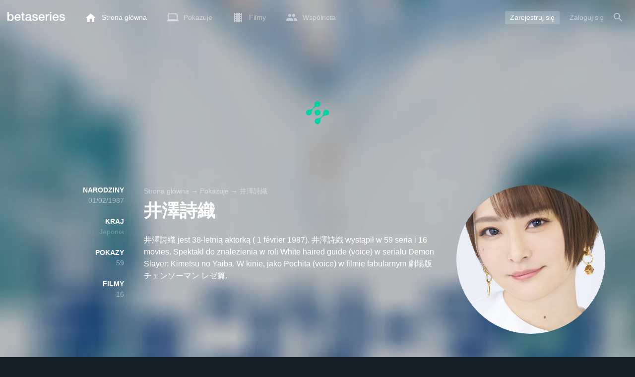

--- FILE ---
content_type: text/html; charset=UTF-8
request_url: https://www.betaseries.com/pl/person/3143-jing-ze-shi-zhi
body_size: 23673
content:
<!DOCTYPE html>
<html lang="pl" >
<head prefix="og: http://ogp.me/ns# fb: http://ogp.me/ns/fb# video: http://ogp.me/ns/video#">
    <meta name="twitter:card" content="summary">
    <meta name="twitter:url" content="https://www.betaseries.com/pl/person/3143-jing-ze-shi-zhi">
    <meta name="twitter:title" content="井澤詩織">
    <meta name="twitter:description" content="井澤詩織 jest 38-letnią aktorką ( 1 février 1987). 井澤詩織 wystąpił w 59 seria i 16 movies. Spektakl do znalezienia w roli White haired guide (voice) w serialu Demon Slayer: Kimetsu no Yaiba. W kinie, jako Pochita (voice) w filmie fabularnym 劇場版 チェンソーマン レゼ篇. ">
    <meta name="twitter:site" content="@betaseries">
    <meta name="twitter:image" content="https://pictures.betaseries.com/persons/f9V38OeDvRGevWuKc4dN6LB62TH.jpg">
    <meta property="fb:app_id"      content="670849765185424" />
    <meta property="og:type"        content="video.tv_show" />
    <meta property="og:url"         content="https://www.betaseries.com/pl/person/3143-jing-ze-shi-zhi" />
    <meta property="og:title"       content="井澤詩織" />
    <meta property="og:description" content="井澤詩織 jest 38-letnią aktorką ( 1 février 1987). 井澤詩織 wystąpił w 59 seria i 16 movies. Spektakl do znalezienia w roli White haired guide (voice) w serialu Demon Slayer: Kimetsu no Yaiba. W kinie, jako Pochita (voice) w filmie fabularnym 劇場版 チェンソーマン レゼ篇. " />
    <meta property="og:image"       content="https://www.betaseries.com/pl/person/3143-jing-ze-shi-zhi" />
    <link rel="canonical" href="https://www.betaseries.com/pl/person/3143-jing-ze-shi-zhi" /><link rel="alternate" hreflang="fr" href="https://www.betaseries.com/personne/3143-jing-ze-shi-zhi" /><link rel="alternate" hreflang="en" href="https://www.betaseries.com/en/person/3143-jing-ze-shi-zhi" /><link rel="alternate" hreflang="es" href="https://www.betaseries.com/es/person/3143-jing-ze-shi-zhi" /><link rel="alternate" hreflang="de" href="https://www.betaseries.com/de/person/3143-jing-ze-shi-zhi" /><link rel="alternate" hreflang="it" href="https://www.betaseries.com/it/person/3143-jing-ze-shi-zhi" /><link rel="alternate" hreflang="nl" href="https://www.betaseries.com/nl/person/3143-jing-ze-shi-zhi" /><link rel="alternate" hreflang="pt" href="https://www.betaseries.com/pt/person/3143-jing-ze-shi-zhi" /><link rel="alternate" hreflang="pt-br" href="https://www.betaseries.com/pt-br/person/3143-jing-ze-shi-zhi" /><link rel="alternate" hreflang="se" href="https://www.betaseries.com/se/person/3143-jing-ze-shi-zhi" /><link rel="alternate" hreflang="pl" href="https://www.betaseries.com/pl/person/3143-jing-ze-shi-zhi" /><link rel="alternate" hreflang="ru" href="https://www.betaseries.com/ru/person/3143-jing-ze-shi-zhi" /><link rel="alternate" hreflang="uk" href="https://www.betaseries.com/uk/person/3143-jing-ze-shi-zhi" /><link rel="alternate" hreflang="tr" href="https://www.betaseries.com/tr/person/3143-jing-ze-shi-zhi" /><link rel="alternate" hreflang="x-default" href="https://www.betaseries.com/personne/3143-jing-ze-shi-zhi" />    <title>Seriale i filmy m.in. 井澤詩織</title>
    <meta name="description" content="Oglądaj wszystkie swoje ulubione programy na BetaSeries, pierwszej społeczności seriali telewizyjnych." />
    <meta http-equiv="content-type" content="text/html; charset=utf-8" />
    <meta name="viewport" content="width=device-width, initial-scale=1, minimum-scale=1, maximum-scale=1, user-scalable=no" />
    <meta name="robots" content="max-image-preview:large" />

    <link rel="apple-touch-icon" sizes="180x180" href="https://www.betaseries.com/images/site/apple-touch-icon.png">
    <link rel="icon" type="image/png" sizes="32x32" href="https://www.betaseries.com/images/site/favicon-32x32.png">
    <link rel="icon" type="image/png" sizes="16x16" href="https://www.betaseries.com/images/site/favicon-16x16.png">
    <link rel="manifest" href="https://www.betaseries.com/site.webmanifest">
    <link rel="mask-icon" href="https://www.betaseries.com/images/site/safari-pinned-tab.svg" color="#3b8dd0">
    <meta name="apple-mobile-web-app-title" content="BetaSeries">
    <meta name="application-name" content="BetaSeries">
    <meta name="theme-color" content="#3b8dd0">

    <link rel="search" type="application/opensearchdescription+xml" href="https://www.betaseries.com/data/opensearch.xml" title="BetaSeries" />

	<link rel="preload" media="screen" type="text/css" href="https://www.betaseries.com/css/person.css?v=1769739229" as="style" onload="this.onload=null;this.rel='stylesheet';if (document.querySelectorAll('head>link[type=\'text/css\'][rel=\'preload\']').length==0&&document.querySelector('#critical-css')){document.querySelector('#critical-css').remove();}">
	<noscript><link rel="stylesheet" href="https://www.betaseries.com/css/person.css?v=1769739229" /></noscript>
	<style id="critical-css">#optidigital-adslot-Wallpaper{display:none}.optidigital-ad-center,.optidigital-ad-center-sticky{margin:10px auto}.parent-ad-desktop,.parent-ad-mobile{flex-direction:column;justify-content:center}.parent-ad-mobile{display:flex}.parent-ad-desktop{display:none}@media (min-width:768px){.parent-ad-mobile{display:none}.parent-ad-desktop{display:flex}}.right-ad{float:right}.sticky-ad{position:-webkit-sticky;position:sticky;top:20px}.sideArticle .sticky-ad{top:140px}#optidigital-adslot-Desktop_Interstitial{margin:0}@charset "UTF-8";:root{--default_color:#333333;--link_color:var(--top_color);--bright_color:#ffffff;--background_color:#ffffff;--heading_color:#c1e1fa;--top_color:#3b8dd0;--footer_color:#333333;--gray_hover:#fafafa;--gray_light:#eeeeee;--gray_slight:#dedede;--gray_medium:#999999;--gray_hard:#666666;--body_background:#f2f3f6;--shadow_light:#dddddd;--error:#d50000;--default_background:#171f26;--gutter:calc(15px / 2);--border-radius:6px;--box-shadow:#999 0 0 5px;--background-reco-home:var(--default_background);--background_color_block:#fff;--background_color_block_reverse:#212930;--club-member:#dab766;--club_gradient:linear-gradient(#dab766, #b69121);--background-placeholder:linear-gradient(
        -90deg,
        #e8eaed 0%,
        #dfe0e1 50%,
        #e8eaed 100%
    );--archived_bg:var(--gray_slight);--title_block:var(--top_color);--rewatch_bg:rgb(203 213 225 / 0.1);--rewatch_bg_dark:rgb(71 85 105 / 0.4)}@media (min-width:991px){:root{--gutter:15px}}:root{--blue:#007bff;--indigo:#6610f2;--purple:#6f42c1;--pink:#e83e8c;--red:#dc3545;--orange:#fd7e14;--yellow:#ffc107;--green:#28a745;--teal:#20c997;--cyan:#17a2b8;--white:#fff;--gray:#6c757d;--gray-dark:#343a40;--primary:#007bff;--secondary:#6c757d;--success:#28a745;--info:#17a2b8;--warning:#ffc107;--danger:#dc3545;--light:#f8f9fa;--dark:#343a40;--breakpoint-xs:0;--breakpoint-sm:576px;--breakpoint-md:768px;--breakpoint-lg:992px;--breakpoint-xl:1200px;--font-family-sans-serif:-apple-system,BlinkMacSystemFont,"Segoe UI",Roboto,"Helvetica Neue",Arial,"Noto Sans",sans-serif,"Apple Color Emoji","Segoe UI Emoji","Segoe UI Symbol","Noto Color Emoji";--font-family-monospace:SFMono-Regular,Menlo,Monaco,Consolas,"Liberation Mono","Courier New",monospace}*,::after,::before{box-sizing:border-box}html{font-family:sans-serif;line-height:1.15;-webkit-text-size-adjust:100%}nav{display:block}body{margin:0;font-family:-apple-system,BlinkMacSystemFont,"Segoe UI",Roboto,"Helvetica Neue",Arial,"Noto Sans",sans-serif,"Apple Color Emoji","Segoe UI Emoji","Segoe UI Symbol","Noto Color Emoji";font-size:1rem;font-weight:400;line-height:1.5;color:#212529;text-align:left;background-color:#fff}h1{margin-top:0;margin-bottom:.5rem}p{margin-top:0;margin-bottom:1rem}ul{margin-top:0;margin-bottom:1rem}strong{font-weight:bolder}a{color:#007bff;text-decoration:none;background-color:transparent}img{vertical-align:middle;border-style:none}svg{overflow:hidden;vertical-align:middle}button{border-radius:0}button{margin:0;font-family:inherit;font-size:inherit;line-height:inherit}button{overflow:visible}button{text-transform:none}[type=button],[type=submit],button{-webkit-appearance:button}[type=button]::-moz-focus-inner,[type=submit]::-moz-focus-inner,button::-moz-focus-inner{padding:0;border-style:none}::-webkit-file-upload-button{font:inherit;-webkit-appearance:button}.container{width:100%;padding-right:15px;padding-left:15px;margin-right:auto;margin-left:auto}@media (min-width:576px){.container{max-width:540px}}@media (min-width:768px){.container{max-width:720px}}@media (min-width:992px){.container{max-width:960px}}@media (min-width:1200px){.container{max-width:1140px}}.d-none{display:none!important}@media (min-width:768px){.d-md-block{display:block!important}.d-md-flex{display:flex!important}}.sr-only{position:absolute;width:1px;height:1px;padding:0;overflow:hidden;clip:rect(0,0,0,0);white-space:nowrap;border:0}body{position:relative;font-family:Inter,Roboto,'Helvetica Neue','Arial Nova','Nimbus Sans',Arial,sans-serif;font-weight:400;font-size:14px;line-height:1.2;color:var(--default_color);background:#fff;overscroll-behavior:contain;-ms-overflow-style:none;--reskin-top-height:0;--reskin-container-width:1082px;--reskin-background-color:#0000}ul{margin-bottom:0;padding-left:0;list-style:none}p{margin-bottom:0}h1{font-size:100%;font-weight:400}a{color:var(--link_color)}a{text-decoration:none}h1{clear:both;margin:0 0 var(--gutter);padding:0 7px;min-height:24px;border:1px solid var(--heading_color);text-transform:uppercase;font-family:Helvetica,Arial,sans-serif;font-size:12px;font-weight:700;line-height:26px;color:var(--link_color);background:#fff;-webkit-font-smoothing:antialiased;-moz-osx-font-smoothing:grayscale}strong{font-weight:700;-webkit-font-smoothing:antialiased;-moz-osx-font-smoothing:grayscale}.u-colorWhiteOpacity05{color:#fff!important;opacity:.5;-webkit-font-smoothing:antialiased;-moz-osx-font-smoothing:grayscale}.cf:after,.cf:before{content:"";display:table}.cf:after{clear:both}.sr-only{position:absolute;width:1px;height:1px;margin:-1px;padding:0;border:0;overflow:hidden;clip:rect(0,0,0,0)}.content{position:relative;padding:var(--gutter) 0 calc(var(--gutter));text-align:left}.content p{margin:10px}.svgContainer{display:flex;flex-shrink:0;align-items:center;justify-content:center;width:24px;height:24px;font-size:0}@media (min-width:320px) and (max-width:991px){body{font-size:14px;line-height:18px}#centre{margin-left:0;margin-right:0}h1{font-size:inherit;line-height:24px}}@media (min-width:320px) and (max-width:991px){[type=submit]{width:100%!important}}.container{padding-left:var(--gutter);padding-right:var(--gutter)}@media (min-width:992px){.container{width:auto;max-width:100%}}@media (min-width:1200px){.container{width:1480px;max-width:100%}}@media (max-width:1033px){.container{width:auto;max-width:100%}}.content{padding-top:10px}.btn-reset{display:inline-block;-webkit-appearance:none;-moz-appearance:none;box-sizing:border-box;margin:0;padding:0;border:0;text-align:center;font-size:inherit;vertical-align:middle;background:0;background-clip:padding-box;user-drag:none;font-family:inherit;text-decoration:none}.btn-reset svg{vertical-align:middle}.btn-btn{box-sizing:border-box;padding:5px 10px;border:1px solid var(--gray_slight);border-radius:4px;text-align:center;font-size:inherit;line-height:1.5;color:var(--gray_hard);background-color:#fff}.btn-btn.btn--grey{border-color:#eee;color:#333;background-color:#eee}.btn-blue{padding:4px 10px;text-decoration:none;font-size:14px;line-height:20px;color:#fff;-webkit-font-smoothing:antialiased;-moz-osx-font-smoothing:grayscale}.btn-blue2{padding:6px 10px;text-decoration:none;font-size:14px;line-height:18px;-webkit-font-smoothing:antialiased;-moz-osx-font-smoothing:grayscale}.btn-blue2.btn-blue2.btn-blue2{border:none;color:#fff;background:#54709d}body.layout-1320 .container-1320{width:100%;margin:0 auto;padding-right:60px;padding-left:60px;max-width:calc(1320px + (2 * 60px))}body.layout-1320 .wrapper.container{width:auto;padding-left:0;padding-right:0}@media (max-width:1440px){body.layout-1320 .container-1320{max-width:100%;padding-left:0;padding-right:0}}@media (max-width:1199px){body.layout-1320 .wrapper.container{max-width:none}}.js-notification-standalone-container{position:fixed;top:85px;right:15px;z-index:1502}.js-close-dropdowns,.js-close-elements{display:none;z-index:10;position:absolute;top:0;right:0;bottom:0;left:0}.popinWrapper[aria-hidden=true]{display:none}.popinWrapper{display:flex;z-index:2000;position:fixed;top:0;right:0;bottom:0;left:0;align-items:center;justify-content:center;padding-right:15px;padding-left:15px;font-size:14px;line-height:16px;background:rgba(13,21,28,.3)}.popinWrapper [role=dialog]{position:relative;width:100%;margin:40px 0;padding:15px;max-width:500px;color:#333;background:#fff}.popinWrapper p{margin:0 0 10px}.popinWrapper [data-a11y-dialog-hide]{z-index:10;position:absolute;top:7px;right:7px;padding:8px}.popinWrapper .button-set{text-align:right;margin-top:30px}.popinWrapper .button-set .btn-btn{width:auto!important;border-radius:0;font-size:12px;font-weight:700}.popinWrapper .button-set:not(.textAlignLeft):not(.textAlignCenter) .btn-btn{margin-left:15px}.faceboxDisplay{display:none;z-index:1505;position:fixed;top:0;right:0;bottom:0;left:0;align-items:center;justify-content:center;background:rgba(13,21,28,.3);overflow:auto}#facebox{width:100%;z-index:101;box-sizing:border-box;padding:0 10px}@media (min-width:320px) and (max-width:991px){#facebox{padding:0}}.menu{z-index:1000;position:relative;width:100%;margin:0;text-align:left;background:var(--top_color)}.menu{position:absolute;top:0;right:0;left:0}.menu-wrapper{display:flex;position:relative;align-items:center}.menu-empty{flex-grow:1}.mainlogo{display:flex;align-items:center;margin-right:20px}.mainlogo img{position:relative;top:-2px}body{padding-top:70px}@media (max-width:991px){body{padding-top:35px}}.menu-icon{vertical-align:middle;font-size:0}.menu-icon+span{padding-left:10px}.menu-link{display:flex;position:relative;align-items:center;height:50px;padding:0 20px;text-decoration:none;font-size:14px;color:var(--bright_color);-webkit-font-smoothing:antialiased;-moz-osx-font-smoothing:grayscale;background:0}.menu-link .svgContainer{width:24px;height:24px}.menu-empty~*>.menu-link{padding:0 10px}.wrapper.container .menu-toggle{display:none;position:relative;width:100%;height:60px;margin:-10px 0 0;line-height:60px;color:var(--top_color)}.wrapper.container .menu-toggle span{position:relative}.wrapper.container .menu-toggle span:after{content:"";display:block;z-index:1;position:absolute;top:50%;right:-15px;border-top:5px solid var(--top_color);border-right:5px solid transparent;border-left:5px solid transparent;transform:translateY(calc(-50% + 3px))}.menu-transparent .menu{background:0 0}.menu-transparent .menu .hover-white,.menu-transparent .svgSearch{fill:#fff}.menu-transparent .menu-item:not(.menu-item--currentPage) .menu-link{opacity:.5}.menu-transparent .menu-item-CreateAccount{margin-right:10px;opacity:1!important}.menu-transparent .menu-createAccount{padding:5px 10px 6px;border-radius:3px;background:rgba(255,255,255,.2)}@supports (-webkit-backdrop-filter:blur(1px)) or (backdrop-filter:blur(1px)){body.menu-transparent .menu{position:fixed}}@media (min-width:320px) and (max-width:991px){.menu-link{padding-left:10px;padding-right:10px;height:44px}.menu-link .menu-icon svg{display:block}.menu-wrapper{justify-content:space-between;height:44px;padding-right:0;padding-left:0}}@media (max-width:327px){.menu-link{padding-left:5px!important;padding-right:5px!important}}@media (max-width:767px){.menu>.container{padding-left:0;padding-right:0}}@media (min-width:991px){.menu .mainlogo{height:30px;margin-top:20px;margin-bottom:20px}}@media (max-width:1056px){.menu .hidden-xs{display:none}}.header-navigation{display:none;position:absolute;top:100%;left:10px;padding:0;width:auto;border:0;box-shadow:none;border-bottom-left-radius:2px;border-bottom-right-radius:2px;background:#fff;z-index:1000!important;transform:translateY(-5px);filter:drop-shadow(0 2px 8px rgba(0,0,0,.16))}.header-navigation:not([aria-labelledby]){display:block;visibility:hidden;z-index:-1;opacity:0}.header-navigation>a{display:block;padding:7px 10px;white-space:nowrap;color:#212930;-webkit-font-smoothing:antialiased;-moz-osx-font-smoothing:grayscale}.header-navigation>*+*{border-top:1px #eee solid}@media (min-width:320px) and (max-width:991px){.header-navigation{top:100%;right:0;left:0}}@media (min-width:991px){.header-navigation{border-top-left-radius:2px;border-top-right-radius:2px;font-size:14px}.header-navigation:before{content:"";display:block;z-index:1;position:absolute;top:0;left:10px;width:0;height:0;border-right:12px solid transparent;border-bottom:12px solid #fff;border-left:12px solid transparent;transform:translateY(-100%)}.menu-item.has-headerNavigation{position:relative}}@media (min-width:901px) and (max-width:991px){.header-navigation{left:calc(-15px / 2);right:calc(-15px / 2)}}.menu-toggle{display:block;margin:20px auto;text-align:center}.slidesNav.slidesNav{display:none;z-index:30;position:absolute;top:57px;right:6px;width:48px;height:48px;border-radius:50%;background:#fff center no-repeat url("data:image/svg+xml;charset=UTF-8,<svg fill='%230D151C' width='15' height='25' xmlns='http://www.w3.org/2000/svg'><path d='M.18 21.68l9.16-9.18L.18 3.32 3 .5l12 12-12 12z' fill-rule='nonzero'/></svg>")}.slidesNav.slidesNav--left{right:auto;left:6px;transform:rotate(180deg)}.popinWrapper [role=dialog]{max-height:calc(100vh - 160px)}.popinWrapper .popin-content,.popinWrapper .popin-content-html,.popinWrapper .popin-content-reactmodule,.popinWrapper [role=dialog],.popinWrapper [role=document]{display:flex;flex-direction:column;min-height:0}#reactjs-recommendation{background-color:var(--footer_color);color:var(--bright_color);border:rgba(255,255,255,.5) solid 1px;font-size:14px;max-width:900px;margin:auto}.container-recommendation-popin{position:relative;max-height:500px}.close-recommendation-popin{position:absolute;top:0;right:0;padding:8px;z-index:100;font-size:30px;color:var(--bright_color);margin-top:-7px}#body-recommendation-popin{position:fixed;top:0;bottom:0;left:0;right:0;z-index:1100;background-color:rgba(0,0,0,.5);display:none;justify-content:center;align-items:center}@media (max-width:767px){#reactjs-recommendation{border:none}#reactjs-recommendation{height:100vh}.container-recommendation-popin{width:100vw;max-height:100vh;margin:auto}.close-recommendation-popin{top:10px;right:10px}}#optidigital-adslot-Wallpaper{display:none}.parent-ad-desktop,.parent-ad-mobile{flex-direction:column;justify-content:center}.parent-ad-mobile{display:flex}.parent-ad-desktop{display:none}@media (min-width:768px){.parent-ad-mobile{display:none}.parent-ad-desktop{display:flex}}.displayFlex{display:flex}.alignItemsCenter{align-items:center}.flexDirectionColumn{flex-direction:column}.justifyContentCenter{justify-content:center}.alignItemsStart{align-items:start}.positionRelative{position:relative}.round{border-radius:50%}.objectFitCover{object-fit:cover}.theme-top_color{background:var(--top_color)}body.bodyBackgroundImage{background-attachment:fixed;background-color:var(--default_background);background-position:center;background-repeat:no-repeat;background-size:cover}.grid-informations{display:grid;align-items:start;max-width:100%;grid-gap:40px}.blockInformations__details{margin-bottom:0;font-size:14px;line-height:21px;color:#fff;-webkit-font-smoothing:antialiased;-moz-osx-font-smoothing:grayscale}.blockInformations__details strong{text-transform:uppercase}.blockInformations__details li{margin-bottom:0}.blockInformations__title{margin:0 0 20px 0;padding:0;border:0;text-transform:none;font-family:inherit;font-size:36px;font-weight:700;line-height:54px;color:#fff;background:0 0}.blockInformations__synopsis.blockInformations__synopsis{margin:20px 0 0;font-size:16px;line-height:24px;color:#fff;-webkit-font-smoothing:antialiased;-moz-osx-font-smoothing:grayscale}@media (max-width:597px){.blockInformations__title{margin-bottom:5px;font-size:22px;line-height:26px}}@media (max-width:997px){.blockInformations__pictureContainer{justify-self:center}.blockInformations__details{display:none}.blockInformations__details li{padding:0 14px 0 0}.blockInformations__details strong{padding-right:6px}}@media (max-width:1240px){.grid-informations{grid-gap:15px;margin:10px}}@media (min-width:998px){.grid-informations{grid-template-columns:250px 390px 300px}.blockInformations__details{text-align:right}.blockInformations__details strong{display:block}.blockInformations__details li+li{margin-top:21px}}@media (min-width:1190px){.grid-informations{grid-template-columns:250px 590px 300px}}.breadcrumb{z-index:1;width:100%;margin:0;overflow:hidden;line-height:25px;color:#fff;opacity:.5}.breadcrumb a{padding:0;color:#fff}.breadcrumb--full{float:none;box-sizing:border-box;width:100%;box-shadow:none}</style>
	<style></style>
<meta property="og:locale" content="pl_US" /><script defer type="text/javascript" src="https://choices.consentframework.com/js/pa/22168/c/BXMjP/stub" charset="utf-8"></script><script>window.Sddan = {"info":{"si":"","cat_name":"","hd_m":"","hd_s256":"","jb_profile":"","product_name":"","product_type":"","uf_bday":"","uf_gender":""}};</script><script defer type="text/javascript" src="https://choices.consentframework.com/js/pa/22168/c/BXMjP/cmp" charset="utf-8" async></script>    <script>!function(t){"use strict";t.loadCSS||(t.loadCSS=function(){});var e=loadCSS.relpreload={};if(e.support=function(){var e;try{e=t.document.createElement("link").relList.supports("preload")}catch(t){e=!1}return function(){return e}}(),e.bindMediaToggle=function(t){var e=t.media||"all";function a(){t.addEventListener?t.removeEventListener("load",a):t.attachEvent&&t.detachEvent("onload",a),t.setAttribute("onload",null),t.media=e}t.addEventListener?t.addEventListener("load",a):t.attachEvent&&t.attachEvent("onload",a),setTimeout(function(){t.rel="stylesheet",t.media="only x"}),setTimeout(a,3e3)},e.poly=function(){if(!e.support())for(var a=t.document.getElementsByTagName("link"),n=0;n<a.length;n++){var o=a[n];"preload"!==o.rel||"style"!==o.getAttribute("as")||o.getAttribute("data-loadcss")||(o.setAttribute("data-loadcss",!0),e.bindMediaToggle(o))}},!e.support()){e.poly();var a=t.setInterval(e.poly,500);t.addEventListener?t.addEventListener("load",function(){e.poly(),t.clearInterval(a)}):t.attachEvent&&t.attachEvent("onload",function(){e.poly(),t.clearInterval(a)})}"undefined"!=typeof exports?exports.loadCSS=loadCSS:t.loadCSS=loadCSS}("undefined"!=typeof global?global:this);</script>
    <script defer event-adblock="false" event-logged_in="false" data-domain="betaseries.com" data-api="/api/call" src="/js/script.js"></script>    <script>window.plausible = window.plausible || function() { (window.plausible.q = window.plausible.q || []).push(arguments) }</script>
    <link href="https://plus.google.com/116191640078967016412/" rel="publisher" />
    <link rel="dns-prefetch" href="https://www.betaseries.com">
    <link rel="dns-prefetch" href="https://img.betaseries.com">
    <link rel="dns-prefetch" href="https://googleads.g.doubleclick.net">
    <link rel="dns-prefetch" href="https://www.googleadservices.com">
    <link rel="dns-prefetch" href="https://www.google.com">
    <link rel="dns-prefetch" href="https://js.sddan.com">
    <link rel="dns-prefetch" href="https://www.googletagmanager.com">
    <link rel="preload" fetchpriority="high" href="https://img.betaseries.com/4CVsQh3Ef56SvXppTXek3r0b6eg=/600x600/smart/https%3A%2F%2Fpictures.betaseries.com%2Fpersons%2Ff9V38OeDvRGevWuKc4dN6LB62TH.jpg" as="image">    <meta name="apple-itunes-app" content="app-id=874954616" />
    <script>window.bsQueue=function(){var n=[];return{enqueue:function(e){"function"==typeof e&&n.push(e)},executeAll:function(){for(;n.length>0;)n.shift()()}}}();</script>

    <style type="text/css" id="styleRoot">
            </style>
<script>
        var optidigitalQueue = optidigitalQueue || {};
        optidigitalQueue.cmd = optidigitalQueue.cmd || [];
    </script><script type='text/javascript'
            id='optidigital-ad-init'
            async
            config='{"adUnit": "/22269119890/betaseries.com/acteurs", "pageTargeting": {"issafe":"1","logged":"0","locale":"pl"}}'
            src='//scripts.opti-digital.com/tags/?site=betaseries'>
        </script><script async src="https://fundingchoicesmessages.google.com/i/pub-8657258600034437?ers=1" nonce="wwxOjPG9_1sPX4DpJ7B6OA"></script><script nonce="wwxOjPG9_1sPX4DpJ7B6OA">(function() {function signalGooglefcPresent() {if (!window.frames['googlefcPresent']) {if (document.body) {const iframe = document.createElement('iframe'); iframe.style = 'width: 0; height: 0; border: none; z-index: -1000; left: -1000px; top: -1000px;'; iframe.style.display = 'none'; iframe.name = 'googlefcPresent'; document.body.appendChild(iframe);} else {setTimeout(signalGooglefcPresent, 0);}}}signalGooglefcPresent();})();</script></head>
<body  class="menu-transparent bodyBackgroundImage layout-1320" style="background-image: linear-gradient(rgba(23, 31, 38, .3), rgba(23, 31, 38, .3)), url('https://img.betaseries.com/Fe23jjHkOVooIfkR7BmW92eL7CQ=/920x540/smart/filters:blur(30)/https%3A%2F%2Fpictures.betaseries.com%2Ffilms%2Faffiches%2Foriginal%2F134199.jpg')">
<!-- Wallpaper --><div id="optidigital-adslot-Wallpaper" style="display:none;" class="Wallpaper"></div>    <!-- Google Tag Manager (noscript) -->
    <noscript><iframe src="https://www.googletagmanager.com/ns.html?id=GTM-W9VJ548" height="0" width="0" style="display:none;visibility:hidden"></iframe></noscript>
    <!-- End Google Tag Manager (noscript) -->
    <div style="display: none;">
        <svg xmlns="http://www.w3.org/2000/svg">
    <symbol id="icon-star-disable" viewBox="0 0 12 11">
        <path d="M6 8.841l3.708 2.159-.984-4.07 3.276-2.738-4.314-.353-1.686-3.838-1.686 3.838-4.314.353 3.276 2.738-.984 4.07z" fill-rule="nonzero" fill="#EEEEEE"/>
    </symbol>
    <symbol id="icon-star-empty" viewBox="0 0 12 11">
        <path d="M12 4.192l-4.314-.359-1.686-3.833-1.686 3.838-4.314.353 3.276 2.738-.984 4.07 3.708-2.159 3.708 2.159-.978-4.07 3.27-2.738zm-6 3.566l-2.256 1.314.6-2.478-1.992-1.667 2.628-.22 1.02-2.333 1.026 2.339 2.628.22-1.992 1.667.6 2.478-2.262-1.32z" fill-rule="nonzero" fill="#FFAC3B"/>
    </symbol>
    <symbol id="icon-star-full" viewBox="0 0 12 11">
        <path d="M6 8.841l3.708 2.159-.984-4.07 3.276-2.738-4.314-.353-1.686-3.838-1.686 3.838-4.314.353 3.276 2.738-.984 4.07z" fill-rule="nonzero" fill="#FFAC3B"/>
    </symbol>
    <symbol id="icon-star-half" viewBox="0 0 12 11">
        <path d="M12 4.192l-4.314-.359-1.686-3.833-1.686 3.838-4.314.353 3.276 2.738-.984 4.07 3.708-2.159 3.708 2.159-.978-4.07 3.27-2.738zm-6 3.566v-5.384l1.026 2.339 2.628.22-1.992 1.667.6 2.478-2.262-1.32z" fill-rule="nonzero" fill="#FFAC3B"/>
    </symbol>
    <symbol id="icon-starblue-disable" viewBox="0 0 12 11">
        <path d="M6 8.841l3.708 2.159-.984-4.07 3.276-2.738-4.314-.353-1.686-3.838-1.686 3.838-4.314.353 3.276 2.738-.984 4.07z" fill-rule="nonzero" fill="#EEEEEE"/>
    </symbol>
    <symbol id="icon-starblue-empty" viewBox="0 0 12 11">
        <path d="M12 4.192l-4.314-.359-1.686-3.833-1.686 3.838-4.314.353 3.276 2.738-.984 4.07 3.708-2.159 3.708 2.159-.978-4.07 3.27-2.738zm-6 3.566l-2.256 1.314.6-2.478-1.992-1.667 2.628-.22 1.02-2.333 1.026 2.339 2.628.22-1.992 1.667.6 2.478-2.262-1.32z" fill-rule="nonzero" fill="#3B8DD0"/>
    </symbol>
    <symbol id="icon-starblue-full" viewBox="0 0 12 11">
        <path d="M6 8.841l3.708 2.159-.984-4.07 3.276-2.738-4.314-.353-1.686-3.838-1.686 3.838-4.314.353 3.276 2.738-.984 4.07z" fill-rule="nonzero" fill="#3B8DD0"/>
    </symbol>
    <symbol id="icon-starblue-half" viewBox="0 0 12 11">
        <path d="M12 4.192l-4.314-.359-1.686-3.833-1.686 3.838-4.314.353 3.276 2.738-.984 4.07 3.708-2.159 3.708 2.159-.978-4.07 3.27-2.738zm-6 3.566v-5.384l1.026 2.339 2.628.22-1.992 1.667.6 2.478-2.262-1.32z" fill-rule="nonzero" fill="#3B8DD0"/>
    </symbol>
</svg>
    </div>

    <div id="fb-root"></div>

    <div id="popup-bg" class="faceboxDisplay">
        <div id="facebox"></div>
    </div>

    <div class="popinWrapper" id="popin-dialog" aria-hidden="true">
    <div tabindex="-1" data-a11y-dialog-hide></div>
    <div role="dialog" aria-labelledby="dialog-title">
        <div role="document">
            <div class="popin-content">
                <div class="popin-content-reactmodule">
                </div>
                <div class="popin-content-html">
                    <div class="title" id="dialog-title" tabindex="0"></div>
                    <div class="popin-content-ajax">
                        <p></p>
                    </div>
                    <div class="button-set">
                        <button class="btn-reset btn-btn btn--grey js-close-popupalert" type="button" id="popupalertno">
                            Non
                        </button><button class="btn-reset btn-btn btn-blue2 js-close-popupalert" type="submit" id="popupalertyes">
                            OK, j'ai compris
                        </button>
                    </div>
                </div>
            </div>
            <button id="popin-showClose" data-a11y-dialog-hide class="btn-reset js-close-popupalert" type="button" aria-label="Fermer la popin">
                <svg fill="#333" class="SvgClosePopin" width="14" height="14" viewBox="0 0 14 14" xmlns="http://www.w3.org/2000/svg"><path d="M7 .333c-3.687 0-6.667 2.98-6.667 6.667s2.98 6.667 6.667 6.667 6.667-2.98 6.667-6.667-2.98-6.667-6.667-6.667zm3.333 9.06l-.94.94-2.393-2.393-2.393 2.393-.94-.94 2.393-2.393-2.393-2.393.94-.94 2.393 2.393 2.393-2.393.94.94-2.393 2.393 2.393 2.393z" fill="inherit" /></svg>
            </button>
        </div>
    </div>
</div>

    
<div class="js-notification-standalone-container d-none d-md-block"></div>

<script type="text/template" id="growl-notification-template">
    <div
        class="notification notification--standalone notification--unread"
        id="i%notification_id%"
        data-ref-id="%notification_ref-id%"
        data-type="%notification_type%"
        onClick="setModalCommentId(this)"
    >
        <div class="media">
            <div class="media-left">
                <a href="https://www.betaseries.com/pl/member/%25notification_username%25" class="avatar" data-displaylink="%notification_datadisplaylink%">
                    <img src="%notification_avatar%" width="40" height="40" alt="" />
                </a>
            </div>
            <div class="media-body">
                <div class="displayFlex">
                    <div class="notification__text alignSelfFlexStart">
                        <p>%notification_text%</p>
                        <div class="notification__datas">
                            <span class="mainTime">%notification_date%</span>
                            <button type="button" class="btn-reset" onclick="deleteNotification('%notification_id%');"><span class="mainTime">∙</span> Ukryj stronę</button>
                        </div>
                    </div>
                    <div class="notification__image alignSelfFlexStart" data-displayimage="%notification_datadisplayimage%">
                        <img src="%notification_image%" alt="" height="38" width="38" />
                    </div>
                </div>
            </div>
        </div>
    </div>
</script>

<nav id="top" class="menu theme-top_color">
    <div class="container">
        <div class="menu-wrapper" id="js-menu-aim">
            <a href="/pl/" class="mainlogo d-none d-md-flex">
                <img src="https://www.betaseries.com/images/site/betaseries.svg" alt="Logo BetaSeries" width="116" height="18" />
            </a>
            
<div class="menu-item  headerNavigation-hover">
    <a href="/pl/" class="menu-link js-hideMenuOpen">
        <span class="svgContainer menu-icon menu-icon--home">
            <svg width="20" height="17" viewBox="0 0 20 17" xmlns="http://www.w3.org/2000/svg"><path class="hover-white" d="M8 17v-6h4v6h5v-8h3l-10-9-10 9h3v8z" fill-rule="nonzero" fill="#1365A8"/></svg>
        </span>
        <span class="hidden-xs">
            Strona główna
        </span>
    </a>
    </div>

<div class="menu-item has-headerNavigation headerNavigation-hover">
    <a class="menu-link js-hideMenuOpen" href="/pl/shows/">
        <span class="svgContainer menu-icon menu-icon--laptop">
            <svg width="24" height="16" viewBox="0 0 24 16" xmlns="http://www.w3.org/2000/svg"><path class="hover-white" d="M20 14c1.1 0 1.99-.9 1.99-2l.01-10c0-1.1-.9-2-2-2h-16c-1.1 0-2 .9-2 2v10c0 1.1.9 2 2 2h-4v2h24v-2h-4zm-16-12h16v10h-16v-10z" fill-rule="nonzero" fill="#1365A8"/></svg>
        </span>
        <span class="hidden-xs">
            Pokazuje
                    </span>
    </a>
    <div class="header-navigation" role="nav">
                            <a
            href="/pl/shows/"
            class=""
                    >Wszystkie spektakle</a>
                            <a
            href="/pl/calendar"
            class=""
                    >Kalendarz wydawniczy</a>
                            <a
            href="/pl/quiz/"
            class=""
                    >Wielki Quiz</a>
            
    </div>
</div>

<div class="menu-item has-headerNavigation headerNavigation-hover">
    <a class="menu-link js-hideMenuOpen" href="/pl/movies/">
        <span class="svgContainer menu-icon menu-icon--film">
            <svg width="16" height="18" viewBox="0 0 16 18" xmlns="http://www.w3.org/2000/svg"><path class="hover-white" d="M14 0v2h-2v-2h-8v2h-2v-2h-2v18h2v-2h2v2h8v-2h2v2h2v-18h-2zm-10 14h-2v-2h2v2zm0-4h-2v-2h2v2zm0-4h-2v-2h2v2zm10 8h-2v-2h2v2zm0-4h-2v-2h2v2zm0-4h-2v-2h2v2z" fill-rule="nonzero" fill="#1365A8"/></svg>
        </span>
        <span class="hidden-xs">
            Filmy
                    </span>
    </a>
    <div class="header-navigation" role="nav">
                            <a
            href="/pl/movies/"
            class=""
                    >Wszystkie filmy</a>
                            <a
            href="/pl/calendar?shows=films"
            class=""
                    >Premiery filmowe</a>
            
    </div>
</div>

<div class="menu-item has-headerNavigation headerNavigation-hover">
    <a class="menu-link js-hideMenuOpen" href="/pl/about">
        <span class="svgContainer menu-icon">
            <svg width="22" height="14" viewBox="0 0 22 14" xmlns="http://www.w3.org/2000/svg"><path class="hover-white" d="M15 6c1.66 0 2.99-1.34 2.99-3s-1.33-3-2.99-3c-1.66 0-3 1.34-3 3s1.34 3 3 3zm-8 0c1.66 0 2.99-1.34 2.99-3s-1.33-3-2.99-3c-1.66 0-3 1.34-3 3s1.34 3 3 3zm0 2c-2.33 0-7 1.17-7 3.5v2.5h14v-2.5c0-2.33-4.67-3.5-7-3.5zm8 0c-.29 0-.62.02-.97.05 1.16.84 1.97 1.97 1.97 3.45v2.5h6v-2.5c0-2.33-4.67-3.5-7-3.5z" fill-rule="nonzero" fill="#1365A8"/></svg>
        </span>
        <span class="hidden-xs">
            Wspólnota
        </span>
    </a>
    <div class="header-navigation" role="nav">
                            <a
            href="https://discord.gg/4Q3avDs"
            class=""
                                                target="_blank"
                                                                rel="noopener noreferrer"
                                    >Serwer Discord</a>
                            <a
            href="https://support.betaseries.com"
            class=""
                                                target="_blank"
                                                                rel="noopener noreferrer"
                                    >Najczęściej zadawane pytania</a>
                            <a
            href="/pl/about"
            class=""
                    >O stronie</a>
                            <a
            href="/pl/club"
            class=""
                    >Klub</a>
                            <a
            href="/pl/team"
            class=""
                    >Zespół</a>
            
    </div>
</div>

<div class="menu-empty"></div>


    <div class="menu-item menu-item-CreateAccount hidden-xs">
        <a href="/pl/registration?utm_source=website&utm_medium=link&utm_campaign=header" class="btn-blue menu-createAccount js-hideMenuOpen">
            Zarejestruj się
        </a>
    </div>
    <div class="menu-item">
        <a href="/pl/identification" class="menu-link js-hideMenuOpen">
            <span>
                Zaloguj się
            </span>
        </a>
    </div>
    <div id="reactjs-header-search" style="width: 38px;">
        <div class="menu-item">
            <button type="button" class="btn-reset menu-link" style="padding-left: 10px; padding-right: 10px;" aria-label="Szukaj na stronie" onclick="document.location.href='/pl/shows/';">
                <svg fill="#1365A8" class="svgSearch" width="18" height="18" viewBox="0 0 18 18" xmlns="http://www.w3.org/2000/svg"><path d="M12.5 11h-.79l-.28-.27c.98-1.14 1.57-2.62 1.57-4.23 0-3.59-2.91-6.5-6.5-6.5s-6.5 2.91-6.5 6.5 2.91 6.5 6.5 6.5c1.61 0 3.09-.59 4.23-1.57l.27.28v.79l5 4.99 1.49-1.49-4.99-5zm-6 0c-2.49 0-4.5-2.01-4.5-4.5s2.01-4.5 4.5-4.5 4.5 2.01 4.5 4.5-2.01 4.5-4.5 4.5z" fill="inherit"></path></svg>
            </button>
        </div>
    </div>
        </div>
    </div>
    </nav>


<script>
  const headerTranslations = {
      "menu.search.placeholder": "Wyszukiwanie serialu, filmu, kolekcji, osoby lub wiadomości",
      "menu.search.movie.none.label": "Brak filmów odpowiadających wyszukiwaniu<br />.",
      "menu.search.movie.title": "Filmy",
      "menu.search.member.none.label": "Żaden z członków nie odpowiada<br />na Twoje zapytanie.",
      "menu.search.member.title": "Członkowie",
      "menu.search.member.image.alt": "Profil %login%",
      "menu.search.show.none.label": "Żaden z pokazów nie odpowiada wyszukiwaniu na stronie<br />.",
      "menu.search.show.title": "Pokazuje",
      "menu.search.show.image.alt": "Plakat z %title%",
  }
</script>

    </div></div>

    <script type="application/ld+json">
    {
        "@context": "http://schema.org",
        "@type": "WebSite",
        "name": "BetaSeries",
        "description" : "Seriale i filmy m.in. \u4e95\u6fa4\u8a69\u7e54",
        "url": "https://www.betaseries.com/pl/",
        "image": "https://www.betaseries.com/images/site/og_facebook.png",
        "sameAs": [
            "https://twitter.com/betaseries",
            "https://www.facebook.com/betaseries/"
        ]
    }
    </script>

<script>
    const hasMobile = window.innerWidth <= 760
    window.addEventListener('resize', () => {
        if(hasMobile){
            document.getElementById('container-recommendation-popin').style.height = window.innerHeight + "px"
        }
    })
    window.addEventListener('DOMContentLoaded', async() => {
        if (window.location.hash === '#recommandation') {
            document.getElementById('body-recommendation-popin').style.display = 'flex';
            document.getElementsByTagName('body')[0].style.overflow = 'hidden';
            const load = await loadRecommendationModule('recommendation');
        }
        if(hasMobile){
            document.getElementById('container-recommendation-popin').style.height = window.innerHeight + "px"
        }
    });
</script>
<div id="body-recommendation-popin">
    <div id="container-recommendation-popin" class="container-recommendation-popin">
        <div class="close-recommendation-popin" onclick="document.getElementById('body-recommendation-popin').style.display = 'none'; document.getElementsByTagName('body')[0].style.overflow = ''">&times;</div>
        <div id="reactjs-recommendation">
        <div class="displayFlex justifyContentCenter alignItemsCenter flexDirectionColumn" style="width: 900px; height: 500px;">
            <div style="margin-bottom: 50px;">Ładowanie w toku</div>
                <div class="spinner displayFlex justifyContentCenter alignItemsCenter" style="height: 144px">
                    <div class="spinner__inner">
                        <svg
                        style="animation: infiniteRotate 2s linear infinite; display: block;"
                        width="144"
                        height="144"
                        viewBox="0 0 48 48"
                        xmlns="http://www.w3.org/2000/svg"
                        >
                        <g fill="none">
                            <path d="M.5 0h48v48h-48z"/>
                            <path
                                d="M6.5 24h-6c0-13.255 10.745-24 24-24v6c-10.839 0-18 8.905-18 18z"
                                fill="#eee"
                            />
                        </g>
                        </svg>
                    </div>
                </div>
            </div>
        </div>
    </div>
</div>

    <div class="content content_op" id="contenu">

                <div class="wrapper container " style="order:2;">
        <span data-banner></span>

            <div id="centre" class="cf">
                <button type="button" class="menu-toggle btn-toggle-sidebar btn-reset" id="btn-toggle-menu">
                    <span id="btn-toggle-menu-wording">Menu</span>
                </button>
    
<div class="container-1320">
    <!-- Billboard_1 --><div class="parent-ad-desktop " style="min-height: 280px;"><div style="display: none;" class="Billboard_1 "></div></div><!-- Mobile_Pos1 --><div class="parent-ad-mobile" style="min-height: 450px;"><div style="display: none;" class="Mobile_Pos1"></div></div>
    <div class="grid-informations informations-reskin">
        <ul class="blockInformations__details">
                            <li>
                    <strong>NARODZINY</strong>
                    <span class="u-colorWhiteOpacity05">01/02/1987</span>
                </li>
                                                    <li>
                    <strong>Kraj</strong>
                    <span class="u-colorWhiteOpacity05">
                        <span class="u-colorWhiteOpacity05">Japonia</span>
                    </span>
                </li>
                                        <li>
                    <strong>POKAZY</strong>
                    <span class="u-colorWhiteOpacity05">59</span>
                </li>
                                        <li>
                    <strong>FILMY</strong>
                    <span class="u-colorWhiteOpacity05">16</span>
                </li>
                                                                    </ul>
        <div>
                <div class="breadcrumb breadcrumb--full">
                    <a style="color: #fff;" href="https://www.betaseries.com/pl/">Strona główna</a>
                    &rarr; <a style="color: #fff;" href="https://www.betaseries.com/pl/shows/">Pokazuje</a>
                    &rarr; <a style="color: #fff;" href="https://www.betaseries.com/pl/person/3143-jing-ze-shi-zhi">井澤詩織</a>
            </div>

            <h1 class="blockInformations__title">井澤詩織</h1>

            
            <p class="blockInformations__synopsis">井澤詩織 jest 38-letnią aktorką ( 1 février 1987). 井澤詩織 wystąpił w 59 seria i 16 movies. Spektakl do znalezienia w roli White haired guide (voice) w serialu Demon Slayer: Kimetsu no Yaiba. W kinie, jako Pochita (voice) w filmie fabularnym 劇場版 チェンソーマン レゼ篇. </p>

            <div class="blockInformations__actions">
                            </div>

                    </div>
        <div class="blockInformations__pictureContainer alignItemsStart positionRelative">
                                        <img class="objectFitCover round js-lazy-image" src="https://img.betaseries.com/dOXIww44X_Aq43yOmrNvx6_OAgM=/50x50/smart/https%3A%2F%2Fpictures.betaseries.com%2Fpersons%2Ff9V38OeDvRGevWuKc4dN6LB62TH.jpg" data-src="https://img.betaseries.com/4CVsQh3Ef56SvXppTXek3r0b6eg=/600x600/smart/https%3A%2F%2Fpictures.betaseries.com%2Fpersons%2Ff9V38OeDvRGevWuKc4dN6LB62TH.jpg" width="300" height="300" alt="井澤詩織"/>
                    </div>
    </div>
</div>

<!-- Billboard_2 --><div class="parent-ad-desktop " style="min-height: 280px;"><div style="display: none;" class="Billboard_2 "></div></div>
<!-- Mobile_Pos2 --><div class="parent-ad-mobile " style="min-height: 450px;"><div style="display: none;" class="Mobile_Pos2 "></div></div>
<div class="scrollNavigation overflowXScroll">
                <a href="#shows" class="u-colorWhiteOpacity05 js-anchor-link">Pokazy</a>
                <a href="#movies" class="u-colorWhiteOpacity05 js-anchor-link">Filmy</a>
                    <a href="#persons" class="u-colorWhiteOpacity05 js-anchor-link">Partnerzy</a>
    </div>


<script>
  document.addEventListener('DOMContentLoaded', function(){
    var sliders = document.querySelectorAll(".js-scroll-slider");
    var i = 0;
    var len = sliders.length;
    var widthSlider = 0;
    var widthFirstSlide = 0;
    var widthGridGap = 0;
    var widthSliderWithoutGaps = 0;
    for (i; i < len; i++) {
        if (sliders[i].querySelector('.slide_flex') == null) continue;
        widthSlider = sliders[i].clientWidth;
        widthFirstSlide = sliders[i].querySelector(".slide_flex").getBoundingClientRect().width;
        totalSlides = Math.floor(widthSlider / widthFirstSlide);
        widthGridGap = 40;
        widthSliderWithoutGaps = (widthSlider - (totalSlides * widthGridGap));

      new ScrollSliderFlex({
        sliderElement: sliders[i],
        slidesToScroll: Math.floor(widthSliderWithoutGaps / widthFirstSlide),
        scrollToElement: '.slide_flex.slide--notSeen'
      });
    }
  });
</script>
    <div id="shows" class="sectionSeparator">
    <div class="slidesWrapper" >
    <div class="container-padding60">
        <div class="blockTitles">
            <h2 class="blockTitle">            Pokazy
             (59)         </h2>
                                                </div>
    </div>
    <div class="positionRelative">
        <div class="slides_flex hideScrollbar js-scroll-slider container-padding60                      overflowXScroll">
                                                        <div class="slide_flex" style="max-width: 125px;">
                    <a href="https://www.betaseries.com/pl/show/demon-slayer-kimetsu-no-yaiba"  class="slide__image positionRelative u-insideBorderOpacity u-insideBorderOpacity--01 displayBlock">
                                                                            <img
                                class="js-lazy-image u-opacityBackground"
                                data-src="https://img.betaseries.com/-shBKz7TtNJANEmmOvFvsvSYiYU=/250x376/smart/https%3A%2F%2Fpictures.betaseries.com%2Ffonds%2Fposter%2Fa1fae3679678431e83d009217ee06933.jpg"
                                width="125"
                                height="188"
                                alt=""
                            />
                                                <span class="sr-only">Demon Slayer: Kimetsu no Yaiba</span>
                    </a>
                    <div class="slide__title" title="Demon Slayer: Kimetsu no Yaiba">
                        Demon Slayer: Kimetsu no Yaiba
                    </div>
                    <div class="slide__infos u-colorWhiteOpacity05">
                        White haired guide (voice)
                    </div>
                </div>
                                            <div class="slide_flex" style="max-width: 125px;">
                    <a href="https://www.betaseries.com/pl/show/my-gift-lvl-9999-unlimited-gacha-backstabbed-in-a-backwater-dungeon-im-out-for-revenge"  class="slide__image positionRelative u-insideBorderOpacity u-insideBorderOpacity--01 displayBlock">
                                                                            <img
                                class="js-lazy-image u-opacityBackground"
                                data-src="https://img.betaseries.com/Z2KPp9UHqpbuWBtx2gd40PExA4A=/250x376/smart/https%3A%2F%2Fpictures.betaseries.com%2Ffonds%2Fposter%2Fb1de6bc210538a1ceebdb86f83da949b.jpg"
                                width="125"
                                height="188"
                                alt=""
                            />
                                                <span class="sr-only">My Gift Lvl 9999 Unlimited Gacha: Backstabbed in a Backwater Dungeon, I&#039;m Out for Revenge!</span>
                    </a>
                    <div class="slide__title" title="My Gift Lvl 9999 Unlimited Gacha: Backstabbed in a Backwater Dungeon, I&#039;m Out for Revenge!">
                        My Gift Lvl 9999 Unlimited Gacha:…
                    </div>
                    <div class="slide__infos u-colorWhiteOpacity05">
                        Aoyuki (voice)
                    </div>
                </div>
                                            <div class="slide_flex" style="max-width: 125px;">
                    <a href="https://www.betaseries.com/pl/show/chainsaw-man"  class="slide__image positionRelative u-insideBorderOpacity u-insideBorderOpacity--01 displayBlock">
                                                                            <img
                                class="js-lazy-image u-opacityBackground"
                                data-src="https://img.betaseries.com/ub8j_XuMbEVUs2YOy5Q_02kNTzI=/250x376/smart/https%3A%2F%2Fpictures.betaseries.com%2Ffonds%2Fposter%2F3b61cc0a0875495e0f7f898308f252af.jpg"
                                width="125"
                                height="188"
                                alt=""
                            />
                                                <span class="sr-only">Chainsaw Man</span>
                    </a>
                    <div class="slide__title" title="Chainsaw Man">
                        Chainsaw Man
                    </div>
                    <div class="slide__infos u-colorWhiteOpacity05">
                        Pochita (voice)
                    </div>
                </div>
                                            <div class="slide_flex" style="max-width: 125px;">
                    <a href="https://www.betaseries.com/pl/show/isekai-office-worker-the-other-worlds-books-depend-on-the-bean-counter"  class="slide__image positionRelative u-insideBorderOpacity u-insideBorderOpacity--01 displayBlock">
                                                                            <img
                                class="js-lazy-image u-opacityBackground"
                                data-src="https://img.betaseries.com/4lriVcuYHcZWaaujlRs7kmxJuS4=/250x376/smart/https%3A%2F%2Fpictures.betaseries.com%2Ffonds%2Fposter%2Fe76215f051b18694ef063812d606c219.jpg"
                                width="125"
                                height="188"
                                alt=""
                            />
                                                <span class="sr-only">Isekai Office Worker: The Other World&#039;s Books Depend on the Bean Counter</span>
                    </a>
                    <div class="slide__title" title="Isekai Office Worker: The Other World&#039;s Books Depend on the Bean Counter">
                        Isekai Office Worker: The Other World&#039;s…
                    </div>
                    <div class="slide__infos u-colorWhiteOpacity05">
                        Selio (voice)
                    </div>
                </div>
                                            <div class="slide_flex" style="max-width: 125px;">
                    <a href="https://www.betaseries.com/pl/show/the-beginning-after-the-end"  class="slide__image positionRelative u-insideBorderOpacity u-insideBorderOpacity--01 displayBlock">
                                                                            <img
                                class="js-lazy-image u-opacityBackground"
                                data-src="https://img.betaseries.com/pYxPwki3Y0mLCw8ylUu_wZEngtA=/250x376/smart/https%3A%2F%2Fpictures.betaseries.com%2Ffonds%2Fposter%2F7f1682c00e0cd19c995134c0940ebdd3.jpg"
                                width="125"
                                height="188"
                                alt=""
                            />
                                                <span class="sr-only">The Beginning After the End</span>
                    </a>
                    <div class="slide__title" title="The Beginning After the End">
                        The Beginning After the End
                    </div>
                    <div class="slide__infos u-colorWhiteOpacity05">
                        Sylvia (voice) / Sylvie (voice)
                    </div>
                </div>
                                            <div class="slide_flex" style="max-width: 125px;">
                    <a href="https://www.betaseries.com/pl/show/mushoku-tensei-jobless-reincarnation"  class="slide__image positionRelative u-insideBorderOpacity u-insideBorderOpacity--01 displayBlock">
                                                                            <img
                                class="js-lazy-image u-opacityBackground"
                                data-src="https://img.betaseries.com/SiJxZ7OjVCffLVs7VkqMjIZWCL8=/250x376/smart/https%3A%2F%2Fpictures.betaseries.com%2Ffonds%2Fposter%2F33c418558f58a375cd8aa09aa97b4f66.jpg"
                                width="125"
                                height="188"
                                alt=""
                            />
                                                <span class="sr-only">Mushoku Tensei: Jobless Reincarnation</span>
                    </a>
                    <div class="slide__title" title="Mushoku Tensei: Jobless Reincarnation">
                        Mushoku Tensei: Jobless Reincarnation
                    </div>
                    <div class="slide__infos u-colorWhiteOpacity05">
                        Minitona Dedoldia (voice)
                    </div>
                </div>
                                            <div class="slide_flex" style="max-width: 125px;">
                    <a href="https://www.betaseries.com/pl/show/sword-art-online"  class="slide__image positionRelative u-insideBorderOpacity u-insideBorderOpacity--01 displayBlock">
                                                                            <img
                                class="js-lazy-image u-opacityBackground"
                                data-src="https://img.betaseries.com/tcE28h86ND7F1X5QE3HnmHBb7vg=/250x376/smart/https%3A%2F%2Fpictures.betaseries.com%2Ffonds%2Fposter%2F0a0117ac9b5601fe11175894c74c1122.jpg"
                                width="125"
                                height="188"
                                alt=""
                            />
                                                <span class="sr-only">Sword Art Online</span>
                    </a>
                    <div class="slide__title" title="Sword Art Online">
                        Sword Art Online
                    </div>
                    <div class="slide__infos u-colorWhiteOpacity05">
                        Argo (voice) / Pina (voice) / Player (voice)
                    </div>
                </div>
                                            <div class="slide_flex" style="max-width: 125px;">
                    <a href="https://www.betaseries.com/pl/show/made-in-abyss"  class="slide__image positionRelative u-insideBorderOpacity u-insideBorderOpacity--01 displayBlock">
                                                                            <img
                                class="js-lazy-image u-opacityBackground"
                                data-src="https://img.betaseries.com/lTMX0jHnIKYkzj-AxLp4wlld-48=/250x376/smart/https%3A%2F%2Fpictures.betaseries.com%2Ffonds%2Fposter%2Ffd52690d38d195f98c6c191d5d82c28e.jpg"
                                width="125"
                                height="188"
                                alt=""
                            />
                                                <span class="sr-only">Made in Abyss</span>
                    </a>
                    <div class="slide__title" title="Made in Abyss">
                        Made in Abyss
                    </div>
                    <div class="slide__infos u-colorWhiteOpacity05">
                        Nanachi (voice)
                    </div>
                </div>
                                            <div class="slide_flex" style="max-width: 125px;">
                    <a href="https://www.betaseries.com/pl/show/fruits-basket-2019"  class="slide__image positionRelative u-insideBorderOpacity u-insideBorderOpacity--01 displayBlock">
                                                                            <img
                                class="js-lazy-image u-opacityBackground"
                                data-src="https://img.betaseries.com/stTCQgYEAIdVGjomiwvnRZktsqQ=/250x376/smart/https%3A%2F%2Fpictures.betaseries.com%2Ffonds%2Fposter%2F5e54995f4daa6fe60cbc8d93e2365abd.jpg"
                                width="125"
                                height="188"
                                alt=""
                            />
                                                <span class="sr-only">Fruits Basket (2019)</span>
                    </a>
                    <div class="slide__title" title="Fruits Basket (2019)">
                        Fruits Basket (2019)
                    </div>
                    <div class="slide__infos u-colorWhiteOpacity05">
                        Bad Girls Trio (voice)
                    </div>
                </div>
                                            <div class="slide_flex" style="max-width: 125px;">
                    <a href="https://www.betaseries.com/pl/show/umamusume-cinderella-gray"  class="slide__image positionRelative u-insideBorderOpacity u-insideBorderOpacity--01 displayBlock">
                                                                            <img
                                class="js-lazy-image u-opacityBackground"
                                data-src="https://img.betaseries.com/DAGbuJ-gHsZ1SNaIxGWJ4Y5Qppo=/250x376/smart/https%3A%2F%2Fpictures.betaseries.com%2Ffonds%2Fposter%2Fe34523d0c4a182cee91f17c8b742394e.jpg"
                                width="125"
                                height="188"
                                alt=""
                            />
                                                <span class="sr-only">Umamusume: Cinderella Gray</span>
                    </a>
                    <div class="slide__title" title="Umamusume: Cinderella Gray">
                        Umamusume: Cinderella Gray
                    </div>
                    <div class="slide__infos u-colorWhiteOpacity05">
                        Mini the Lady (voice)
                    </div>
                </div>
                                            <div class="slide_flex" style="max-width: 125px;">
                    <a href="https://www.betaseries.com/pl/show/edens-zero"  class="slide__image positionRelative u-insideBorderOpacity u-insideBorderOpacity--01 displayBlock">
                                                                            <img
                                class="js-lazy-image u-opacityBackground"
                                data-src="https://img.betaseries.com/ERkukgOeYDQoX0LtZXSv90bgs4Y=/250x376/smart/https%3A%2F%2Fpictures.betaseries.com%2Ffonds%2Fposter%2F774695de31fdf388b067491a73994275.jpg"
                                width="125"
                                height="188"
                                alt=""
                            />
                                                <span class="sr-only">EDENS ZERO</span>
                    </a>
                    <div class="slide__title" title="EDENS ZERO">
                        EDENS ZERO
                    </div>
                    <div class="slide__infos u-colorWhiteOpacity05">
                        E.M. Pino (voice)
                    </div>
                </div>
                                            <div class="slide_flex" style="max-width: 125px;">
                    <a href="https://www.betaseries.com/pl/show/the-do-over-damsel-conquers-the-dragon-emperor"  class="slide__image positionRelative u-insideBorderOpacity u-insideBorderOpacity--01 displayBlock">
                                                                            <img
                                class="js-lazy-image u-opacityBackground"
                                data-src="https://img.betaseries.com/ZzeqT3iT2V_8ODK1DgRpbCAxFxg=/250x376/smart/https%3A%2F%2Fpictures.betaseries.com%2Ffonds%2Fposter%2Fe3ce9316d395a4e8d972c6f384893473.jpg"
                                width="125"
                                height="188"
                                alt=""
                            />
                                                <span class="sr-only">The Do-Over Damsel Conquers the Dragon Emperor</span>
                    </a>
                    <div class="slide__title" title="The Do-Over Damsel Conquers the Dragon Emperor">
                        The Do-Over Damsel Conquers the Dragon…
                    </div>
                    <div class="slide__infos u-colorWhiteOpacity05">
                        Rave  (voice)
                    </div>
                </div>
                                            <div class="slide_flex" style="max-width: 125px;">
                    <a href="https://www.betaseries.com/pl/show/go-toubun-no-hanayome"  class="slide__image positionRelative u-insideBorderOpacity u-insideBorderOpacity--01 displayBlock">
                                                                            <img
                                class="js-lazy-image u-opacityBackground"
                                data-src="https://img.betaseries.com/dDa4wrqJBYjN20yj8lQn_bv6E9U=/250x376/smart/https%3A%2F%2Fpictures.betaseries.com%2Ffonds%2Fposter%2Fddd5e79fb5fe05de71ba40e0bfdf3901.jpg"
                                width="125"
                                height="188"
                                alt=""
                            />
                                                <span class="sr-only">The Quintessential Quintuplets</span>
                    </a>
                    <div class="slide__title" title="The Quintessential Quintuplets">
                        The Quintessential Quintuplets
                    </div>
                    <div class="slide__infos u-colorWhiteOpacity05">
                        Ceremony Staff (voice)
                    </div>
                </div>
                                            <div class="slide_flex" style="max-width: 125px;">
                    <a href="https://www.betaseries.com/pl/show/dont-toy-with-me-miss-nagatoro"  class="slide__image positionRelative u-insideBorderOpacity u-insideBorderOpacity--01 displayBlock">
                                                                            <img
                                class="js-lazy-image u-opacityBackground"
                                data-src="https://img.betaseries.com/50E8vLMESNM9j-dGI5s7mPh-hVU=/250x376/smart/https%3A%2F%2Fpictures.betaseries.com%2Ffonds%2Fposter%2Fee1506a333f99f24d7447b2c0e3c7049.jpg"
                                width="125"
                                height="188"
                                alt=""
                            />
                                                <span class="sr-only">Don&#039;t Toy With Me, Miss Nagatoro</span>
                    </a>
                    <div class="slide__title" title="Don&#039;t Toy With Me, Miss Nagatoro">
                        Don&#039;t Toy With Me, Miss Nagatoro
                    </div>
                    <div class="slide__infos u-colorWhiteOpacity05">
                        Sakura (voice)
                    </div>
                </div>
                                            <div class="slide_flex" style="max-width: 125px;">
                    <a href="https://www.betaseries.com/pl/show/shinchou-yuusha-kono-yuusha-ga-ore-tueee-kuse-ni-shinchou-sugiru"  class="slide__image positionRelative u-insideBorderOpacity u-insideBorderOpacity--01 displayBlock">
                                                                            <img
                                class="js-lazy-image u-opacityBackground"
                                data-src="https://img.betaseries.com/E9ZGh1XaNosRwQcNu2-mgR3w8Ck=/250x376/smart/https%3A%2F%2Fpictures.betaseries.com%2Ffonds%2Fposter%2F6b47e147fbc508e2bcf2c0a4e0c12bf1.jpg"
                                width="125"
                                height="188"
                                alt=""
                            />
                                                <span class="sr-only">Cautious Hero: The Hero Is Overpowered but Overly Cautious</span>
                    </a>
                    <div class="slide__title" title="Cautious Hero: The Hero Is Overpowered but Overly Cautious">
                        Cautious Hero: The Hero Is Overpowered but…
                    </div>
                    <div class="slide__infos u-colorWhiteOpacity05">
                        Adenela (voice)
                    </div>
                </div>
                                            <div class="slide_flex" style="max-width: 125px;">
                    <a href="https://www.betaseries.com/pl/show/the-strongest-sage-with-the-weakest-crest"  class="slide__image positionRelative u-insideBorderOpacity u-insideBorderOpacity--01 displayBlock">
                                                                            <img
                                class="js-lazy-image u-opacityBackground"
                                data-src="https://img.betaseries.com/sX3CqQjY8tuUIztdnARndXpCBYk=/250x376/smart/https%3A%2F%2Fpictures.betaseries.com%2Ffonds%2Fposter%2Ffdfd32b643d9f7bffe1e01c512be1f57.jpg"
                                width="125"
                                height="188"
                                alt=""
                            />
                                                <span class="sr-only">The Strongest Sage of Disqualified Crest</span>
                    </a>
                    <div class="slide__title" title="The Strongest Sage of Disqualified Crest">
                        The Strongest Sage of Disqualified Crest
                    </div>
                    <div class="slide__infos u-colorWhiteOpacity05">
                        Iris (voice)
                    </div>
                </div>
                                            <div class="slide_flex" style="max-width: 125px;">
                    <a href="https://www.betaseries.com/pl/show/slave-harem-in-the-labyrinth-of-the-other-world"  class="slide__image positionRelative u-insideBorderOpacity u-insideBorderOpacity--01 displayBlock">
                                                                            <img
                                class="js-lazy-image u-opacityBackground"
                                data-src="https://img.betaseries.com/BmhNViGJdpqzzzbni0rWhRZt4iw=/250x376/smart/https%3A%2F%2Fpictures.betaseries.com%2Ffonds%2Fposter%2F7c69c40d19bdcaeda6629e10df0061f3.jpg"
                                width="125"
                                height="188"
                                alt=""
                            />
                                                <span class="sr-only">Slave Harem in the Labyrinth of the Other World</span>
                    </a>
                    <div class="slide__title" title="Slave Harem in the Labyrinth of the Other World">
                        Slave Harem in the Labyrinth of the Other…
                    </div>
                    <div class="slide__infos u-colorWhiteOpacity05">
                        Sherry (voice)
                    </div>
                </div>
                                            <div class="slide_flex" style="max-width: 125px;">
                    <a href="https://www.betaseries.com/pl/show/sasaki-and-miyano"  class="slide__image positionRelative u-insideBorderOpacity u-insideBorderOpacity--01 displayBlock">
                                                                            <img
                                class="js-lazy-image u-opacityBackground"
                                data-src="https://img.betaseries.com/SAHXR3Macw01tXXVJJf4nQuePhA=/250x376/smart/https%3A%2F%2Fpictures.betaseries.com%2Ffonds%2Fposter%2F3325664cfc5c50749e9b9c8da423f0a2.jpg"
                                width="125"
                                height="188"
                                alt=""
                            />
                                                <span class="sr-only">Sasaki and Miyano</span>
                    </a>
                    <div class="slide__title" title="Sasaki and Miyano">
                        Sasaki and Miyano
                    </div>
                    <div class="slide__infos u-colorWhiteOpacity05">
                        Makimura (voice)
                    </div>
                </div>
                                            <div class="slide_flex" style="max-width: 125px;">
                    <a href="https://www.betaseries.com/pl/show/pokemon-concierge"  class="slide__image positionRelative u-insideBorderOpacity u-insideBorderOpacity--01 displayBlock">
                                                                            <img
                                class="js-lazy-image u-opacityBackground"
                                data-src="https://img.betaseries.com/oTK97cb8dCIFA0nJEE9c0Khs9Do=/250x376/smart/https%3A%2F%2Fpictures.betaseries.com%2Ffonds%2Fposter%2F12bfcd34e17cbb86ab10bb23a841b6fb.jpg"
                                width="125"
                                height="188"
                                alt=""
                            />
                                                <span class="sr-only">Pokémon Concierge</span>
                    </a>
                    <div class="slide__title" title="Pokémon Concierge">
                        Pokémon Concierge
                    </div>
                    <div class="slide__infos u-colorWhiteOpacity05">
                        (voice)
                    </div>
                </div>
                                            <div class="slide_flex" style="max-width: 125px;">
                    <a href="https://www.betaseries.com/pl/show/citrus"  class="slide__image positionRelative u-insideBorderOpacity u-insideBorderOpacity--01 displayBlock">
                                                                            <img
                                class="js-lazy-image u-opacityBackground"
                                data-src="https://img.betaseries.com/EBfOYFvw3CJAuHSomOIui1ZiO4Y=/250x376/smart/https%3A%2F%2Fpictures.betaseries.com%2Ffonds%2Fposter%2F4fbdae167ce6dca9919e747a23a56323.jpg"
                                width="125"
                                height="188"
                                alt=""
                            />
                                                <span class="sr-only">Citrus</span>
                    </a>
                    <div class="slide__title" title="Citrus">
                        Citrus
                    </div>
                    <div class="slide__infos u-colorWhiteOpacity05">
                        Matsuri Mizusawa (voice)
                    </div>
                </div>
                                            <div class="slide_flex" style="max-width: 125px;">
                    <a href="https://www.betaseries.com/pl/show/the-asterisk-war"  class="slide__image positionRelative u-insideBorderOpacity u-insideBorderOpacity--01 displayBlock">
                                                                            <img
                                class="js-lazy-image u-opacityBackground"
                                data-src="https://img.betaseries.com/10xxIpQpmsmeC8bEgoYP0N9G4Wc=/250x376/smart/https%3A%2F%2Fpictures.betaseries.com%2Ffonds%2Fposter%2Ff20f5074c5160521a026cc8fa2cf19ae.jpg"
                                width="125"
                                height="188"
                                alt=""
                            />
                                                <span class="sr-only">The Asterisk War: The Academy City on the Water</span>
                    </a>
                    <div class="slide__title" title="The Asterisk War: The Academy City on the Water">
                        The Asterisk War: The Academy City on the…
                    </div>
                    <div class="slide__infos u-colorWhiteOpacity05">
                        Saya Sasamiya (voice)
                    </div>
                </div>
                                            <div class="slide_flex" style="max-width: 125px;">
                    <a href="https://www.betaseries.com/pl/show/taboo-tattoo"  class="slide__image positionRelative u-insideBorderOpacity u-insideBorderOpacity--01 displayBlock">
                                                                            <img
                                class="js-lazy-image u-opacityBackground"
                                data-src="https://img.betaseries.com/L1tDrqlc5lfoXqjiKzTxE3d7suM=/250x376/smart/https%3A%2F%2Fpictures.betaseries.com%2Ffonds%2Fposter%2Fc9b2b45ad2f50c96383e258aae4df311.jpg"
                                width="125"
                                height="188"
                                alt=""
                            />
                                                <span class="sr-only">Taboo Tattoo</span>
                    </a>
                    <div class="slide__title" title="Taboo Tattoo">
                        Taboo Tattoo
                    </div>
                    <div class="slide__infos u-colorWhiteOpacity05">
                        Cal Shekar
                    </div>
                </div>
                                            <div class="slide_flex" style="max-width: 125px;">
                    <a href="https://www.betaseries.com/pl/show/scums-wish"  class="slide__image positionRelative u-insideBorderOpacity u-insideBorderOpacity--01 displayBlock">
                                                                            <img
                                class="js-lazy-image u-opacityBackground"
                                data-src="https://img.betaseries.com/xolwhHNOWaYxMPaRhYOlBA6RdrQ=/250x376/smart/https%3A%2F%2Fpictures.betaseries.com%2Ffonds%2Fposter%2F16116000a4c998542a66469fdd5b5d1e.jpg"
                                width="125"
                                height="188"
                                alt=""
                            />
                                                <span class="sr-only">Scum&#039;s Wish</span>
                    </a>
                    <div class="slide__title" title="Scum&#039;s Wish">
                        Scum&#039;s Wish
                    </div>
                    <div class="slide__infos u-colorWhiteOpacity05">
                        Kamomebata Noriko (voice) / Noriko Kamomebata (voice)
                    </div>
                </div>
                                            <div class="slide_flex" style="max-width: 125px;">
                    <a href="https://www.betaseries.com/pl/show/benriya-saitou-san-isekai-ni-iku"  class="slide__image positionRelative u-insideBorderOpacity u-insideBorderOpacity--01 displayBlock">
                                                                            <img
                                class="js-lazy-image u-opacityBackground"
                                data-src="https://img.betaseries.com/a2SciDcnYe9I2mt-iKjMifPq6qE=/250x376/smart/https%3A%2F%2Fpictures.betaseries.com%2Ffonds%2Fposter%2Fb8e677876f559522b615401bca92a81e.jpg"
                                width="125"
                                height="188"
                                alt=""
                            />
                                                <span class="sr-only">Handyman Saitou In Another World</span>
                    </a>
                    <div class="slide__title" title="Handyman Saitou In Another World">
                        Handyman Saitou In Another World
                    </div>
                    <div class="slide__infos u-colorWhiteOpacity05">
                        Primus (voice)
                    </div>
                </div>
                                            <div class="slide_flex" style="max-width: 125px;">
                    <a href="https://www.betaseries.com/pl/show/toaru-ossan-no-vrmmo-katsudoki"  class="slide__image positionRelative u-insideBorderOpacity u-insideBorderOpacity--01 displayBlock">
                                                                            <img
                                class="js-lazy-image u-opacityBackground"
                                data-src="https://img.betaseries.com/ywlLYpUzU8Hj-ljx_XC4KHojiD4=/250x376/smart/https%3A%2F%2Fpictures.betaseries.com%2Ffonds%2Fposter%2F7e669a3d115f4d7afd4b58666ebfa9b6.jpg"
                                width="125"
                                height="188"
                                alt=""
                            />
                                                <span class="sr-only">A Playthrough of a Certain Dude&#039;s VRMMO Life</span>
                    </a>
                    <div class="slide__title" title="A Playthrough of a Certain Dude&#039;s VRMMO Life">
                        A Playthrough of a Certain Dude&#039;s VRMMO Life
                    </div>
                    <div class="slide__infos u-colorWhiteOpacity05">
                        Ryu-chan (voice)
                    </div>
                </div>
                                            <div class="slide_flex" style="max-width: 125px;">
                    <a href="https://www.betaseries.com/pl/show/acertainmagicalindex"  class="slide__image positionRelative u-insideBorderOpacity u-insideBorderOpacity--01 displayBlock">
                                                                            <img
                                class="js-lazy-image u-opacityBackground"
                                data-src="https://img.betaseries.com/fhFzNJfnkYg7oz9LaIh0hGFXMow=/250x376/smart/https%3A%2F%2Fpictures.betaseries.com%2Ffonds%2Fposter%2F4ed0b10cb9714052f6196b0cd3f75e5d.jpg"
                                width="125"
                                height="188"
                                alt=""
                            />
                                                <span class="sr-only">A Certain Magical Index</span>
                    </a>
                    <div class="slide__title" title="A Certain Magical Index">
                        A Certain Magical Index
                    </div>
                    <div class="slide__infos u-colorWhiteOpacity05">
                        Girl in the Dress (voice) / Kindergarten Child (voice)
                    </div>
                </div>
                                            <div class="slide_flex" style="max-width: 125px;">
                    <a href="https://www.betaseries.com/pl/show/witchcraft-works"  class="slide__image positionRelative u-insideBorderOpacity u-insideBorderOpacity--01 displayBlock">
                                                                            <img
                                class="js-lazy-image u-opacityBackground"
                                data-src="https://img.betaseries.com/zqDvUiZSN1H9e9ED3c3hZ-WTAUk=/250x376/smart/https%3A%2F%2Fpictures.betaseries.com%2Ffonds%2Fposter%2F174f7d4f4f95fb920a7a8ca33dbf5224.jpg"
                                width="125"
                                height="188"
                                alt=""
                            />
                                                <span class="sr-only">Witch Craft Works</span>
                    </a>
                    <div class="slide__title" title="Witch Craft Works">
                        Witch Craft Works
                    </div>
                    <div class="slide__infos u-colorWhiteOpacity05">
                        Tanpopo Kuraishi / Tanpopo Kuraishi (voice)
                    </div>
                </div>
                                            <div class="slide_flex" style="max-width: 125px;">
                    <a href="https://www.betaseries.com/pl/show/undefeated-bahamut-chronicle"  class="slide__image positionRelative u-insideBorderOpacity u-insideBorderOpacity--01 displayBlock">
                                                                            <img
                                class="js-lazy-image u-opacityBackground"
                                data-src="https://img.betaseries.com/gRMEL2_3r8GitiFLHO_ppVE9VEY=/250x376/smart/https%3A%2F%2Fpictures.betaseries.com%2Ffonds%2Fposter%2F5307cd82b0dd38df78e6b587935b801b.jpg"
                                width="125"
                                height="188"
                                alt=""
                            />
                                                <span class="sr-only">Undefeated Bahamut Chronicle</span>
                    </a>
                    <div class="slide__title" title="Undefeated Bahamut Chronicle">
                        Undefeated Bahamut Chronicle
                    </div>
                    <div class="slide__infos u-colorWhiteOpacity05">
                        Lilmit Tillfur
                    </div>
                </div>
                                            <div class="slide_flex" style="max-width: 125px;">
                    <a href="https://www.betaseries.com/pl/show/aho-girl"  class="slide__image positionRelative u-insideBorderOpacity u-insideBorderOpacity--01 displayBlock">
                                                                            <img
                                class="js-lazy-image u-opacityBackground"
                                data-src="https://img.betaseries.com/zgY89qWLe2T4W4thE52EM8Wya2A=/250x376/smart/https%3A%2F%2Fpictures.betaseries.com%2Ffonds%2Fposter%2F1dd7c83581bb22cca451029ca6365a27.jpg"
                                width="125"
                                height="188"
                                alt=""
                            />
                                                <span class="sr-only">AHO-GIRL</span>
                    </a>
                    <div class="slide__title" title="AHO-GIRL">
                        AHO-GIRL
                    </div>
                    <div class="slide__infos u-colorWhiteOpacity05">
                        Mamoru / Mamoru (voice)
                    </div>
                </div>
                                            <div class="slide_flex" style="max-width: 125px;">
                    <a href="https://www.betaseries.com/pl/show/full-dive-this-ultimate-next-gen-full-dive-rpg-is-even-shittier-than-real-life"  class="slide__image positionRelative u-insideBorderOpacity u-insideBorderOpacity--01 displayBlock">
                                                                            <img
                                class="js-lazy-image u-opacityBackground"
                                data-src="https://img.betaseries.com/A7OYe1h1jHkVb9cU3wVgogIsXIY=/250x376/smart/https%3A%2F%2Fpictures.betaseries.com%2Ffonds%2Fposter%2F00b09b7f0754caabcf598a7b3978ee41.jpg"
                                width="125"
                                height="188"
                                alt=""
                            />
                                                <span class="sr-only">Full Dive: This Ultimate Next-Gen Full Dive RPG Is Even Shittier Than Real Life!</span>
                    </a>
                    <div class="slide__title" title="Full Dive: This Ultimate Next-Gen Full Dive RPG Is Even Shittier Than Real Life!">
                        Full Dive: This Ultimate Next-Gen Full Dive…
                    </div>
                    <div class="slide__infos u-colorWhiteOpacity05">
                        Mizarisa (voice)
                    </div>
                </div>
                                            <div class="slide_flex" style="max-width: 125px;">
                    <a href="https://www.betaseries.com/pl/show/helck"  class="slide__image positionRelative u-insideBorderOpacity u-insideBorderOpacity--01 displayBlock">
                                                                            <img
                                class="js-lazy-image u-opacityBackground"
                                data-src="https://img.betaseries.com/h1NUVXktGPw3M4xH1O3dsVyYJSA=/250x376/smart/https%3A%2F%2Fpictures.betaseries.com%2Ffonds%2Fposter%2F4fcebb21845817ce289b7be1a8a30d39.jpg"
                                width="125"
                                height="188"
                                alt=""
                            />
                                                <span class="sr-only">Helck</span>
                    </a>
                    <div class="slide__title" title="Helck">
                        Helck
                    </div>
                    <div class="slide__infos u-colorWhiteOpacity05">
                        Piwi (voice)
                    </div>
                </div>
                                            <div class="slide_flex" style="max-width: 125px;">
                    <a href="https://www.betaseries.com/pl/show/mobile-suit-gundam-the-witch-from-mercury"  class="slide__image positionRelative u-insideBorderOpacity u-insideBorderOpacity--01 displayBlock">
                                                                            <img
                                class="js-lazy-image u-opacityBackground"
                                data-src="https://img.betaseries.com/LKP2_Io3lqTlM_07dwWAPSaPkBc=/250x376/smart/https%3A%2F%2Fpictures.betaseries.com%2Ffonds%2Fposter%2Fae8435db1085baac2e3003c16c65340c.jpg"
                                width="125"
                                height="188"
                                alt=""
                            />
                                                <span class="sr-only">Mobile Suit Gundam: The Witch From Mercury</span>
                    </a>
                    <div class="slide__title" title="Mobile Suit Gundam: The Witch From Mercury">
                        Mobile Suit Gundam: The Witch From Mercury
                    </div>
                    <div class="slide__infos u-colorWhiteOpacity05">
                        Sophie Pulone (voice)
                    </div>
                </div>
                                            <div class="slide_flex" style="max-width: 125px;">
                    <a href="https://www.betaseries.com/pl/show/love-flops"  class="slide__image positionRelative u-insideBorderOpacity u-insideBorderOpacity--01 displayBlock">
                                                                            <img
                                class="js-lazy-image u-opacityBackground"
                                data-src="https://img.betaseries.com/k5ewFFUwTrAfoHC_S8cO9r_bN1w=/250x376/smart/https%3A%2F%2Fpictures.betaseries.com%2Ffonds%2Fposter%2Fc154da511ca094c533875a05e64d9e75.jpg"
                                width="125"
                                height="188"
                                alt=""
                            />
                                                <span class="sr-only">Love Flops</span>
                    </a>
                    <div class="slide__title" title="Love Flops">
                        Love Flops
                    </div>
                    <div class="slide__infos u-colorWhiteOpacity05">
                        Raburin (voice)
                    </div>
                </div>
                                            <div class="slide_flex" style="max-width: 125px;">
                    <a href="https://www.betaseries.com/pl/show/ishuzoku-reviewers"  class="slide__image positionRelative u-insideBorderOpacity u-insideBorderOpacity--01 displayBlock">
                                                                            <img
                                class="js-lazy-image u-opacityBackground"
                                data-src="https://img.betaseries.com/IZ6OWn6e1oSfbRZrhGdZnlSjRYQ=/250x376/smart/https%3A%2F%2Fpictures.betaseries.com%2Ffonds%2Fposter%2F343bd9bb0afe2369766fe99168f0a91a.jpg"
                                width="125"
                                height="188"
                                alt=""
                            />
                                                <span class="sr-only">Interspecies Reviewers</span>
                    </a>
                    <div class="slide__title" title="Interspecies Reviewers">
                        Interspecies Reviewers
                    </div>
                    <div class="slide__infos u-colorWhiteOpacity05">
                        Piltia (voice)
                    </div>
                </div>
                                            <div class="slide_flex" style="max-width: 125px;">
                    <a href="https://www.betaseries.com/pl/show/senhime-zesshou-symphogear"  class="slide__image positionRelative u-insideBorderOpacity u-insideBorderOpacity--01 displayBlock">
                                                                            <img
                                class="js-lazy-image u-opacityBackground"
                                data-src="https://img.betaseries.com/kqfwz-2U25Qlr4-hebcDb6dcXiM=/250x376/smart/https%3A%2F%2Fpictures.betaseries.com%2Ffonds%2Fposter%2F4791f2c649e228501f5c6d968c344c3e.jpg"
                                width="125"
                                height="188"
                                alt=""
                            />
                                                <span class="sr-only">Symphogear</span>
                    </a>
                    <div class="slide__title" title="Symphogear">
                        Symphogear
                    </div>
                    <div class="slide__infos u-colorWhiteOpacity05">
                        Micha Jawkân (voice)
                    </div>
                </div>
                                            <div class="slide_flex" style="max-width: 125px;">
                    <a href="https://www.betaseries.com/pl/show/how-clumsy-you-are-miss-ueno"  class="slide__image positionRelative u-insideBorderOpacity u-insideBorderOpacity--01 displayBlock">
                                                                            <img
                                class="js-lazy-image u-opacityBackground"
                                data-src="https://img.betaseries.com/qXlKTc_9ep6Mxd91V9coM3qumY8=/250x376/smart/https%3A%2F%2Fpictures.betaseries.com%2Ffonds%2Fposter%2F936e44e3b58283d25bb0ffc5d0955b46.jpg"
                                width="125"
                                height="188"
                                alt=""
                            />
                                                <span class="sr-only">How clumsy you are, Miss Ueno.</span>
                    </a>
                    <div class="slide__title" title="How clumsy you are, Miss Ueno.">
                        How clumsy you are, Miss Ueno.
                    </div>
                    <div class="slide__infos u-colorWhiteOpacity05">
                        Tamon (voice)
                    </div>
                </div>
                                            <div class="slide_flex" style="max-width: 125px;">
                    <a href="https://www.betaseries.com/pl/show/dragon-goes-house-hunting"  class="slide__image positionRelative u-insideBorderOpacity u-insideBorderOpacity--01 displayBlock">
                                                                            <img
                                class="js-lazy-image u-opacityBackground"
                                data-src="https://img.betaseries.com/Oc2DeGNLHsgiV-Aa9dRAOit2ILc=/250x376/smart/https%3A%2F%2Fpictures.betaseries.com%2Ffonds%2Fposter%2F9e81bf7654a511990b25b107194be93a.jpg"
                                width="125"
                                height="188"
                                alt=""
                            />
                                                <span class="sr-only">Dragon Goes House-Hunting</span>
                    </a>
                    <div class="slide__title" title="Dragon Goes House-Hunting">
                        Dragon Goes House-Hunting
                    </div>
                    <div class="slide__infos u-colorWhiteOpacity05">
                        Pip (voice)
                    </div>
                </div>
                                            <div class="slide_flex" style="max-width: 125px;">
                    <a href="https://www.betaseries.com/pl/show/seiren"  class="slide__image positionRelative u-insideBorderOpacity u-insideBorderOpacity--01 displayBlock">
                                                                            <img
                                class="js-lazy-image u-opacityBackground"
                                data-src="https://img.betaseries.com/Uz8kxbp7bFUrkwO1Fl1RRbWxi8s=/250x376/smart/https%3A%2F%2Fpictures.betaseries.com%2Ffonds%2Fposter%2F6a9e11bc13b6357ef7c2d198f009ec41.jpg"
                                width="125"
                                height="188"
                                alt=""
                            />
                                                <span class="sr-only">Seiren</span>
                    </a>
                    <div class="slide__title" title="Seiren">
                        Seiren
                    </div>
                    <div class="slide__infos u-colorWhiteOpacity05">
                        Hiyama Miu / Miu Hiyama (voice)
                    </div>
                </div>
                                            <div class="slide_flex" style="max-width: 125px;">
                    <a href="https://www.betaseries.com/pl/show/infinite-dendrogram"  class="slide__image positionRelative u-insideBorderOpacity u-insideBorderOpacity--01 displayBlock">
                                                                            <img
                                class="js-lazy-image u-opacityBackground"
                                data-src="https://img.betaseries.com/-E39f0LjSm6YDRUZa-EW-kurRdA=/250x376/smart/https%3A%2F%2Fpictures.betaseries.com%2Ffonds%2Fposter%2F4991a25f16ff85a4f50cff26d44b6d08.jpg"
                                width="125"
                                height="188"
                                alt=""
                            />
                                                <span class="sr-only">Infinite Dendrogram </span>
                    </a>
                    <div class="slide__title" title="Infinite Dendrogram ">
                        Infinite Dendrogram 
                    </div>
                    <div class="slide__infos u-colorWhiteOpacity05">
                        Cheshire (voice)
                    </div>
                </div>
                                            <div class="slide_flex" style="max-width: 125px;">
                    <a href="https://www.betaseries.com/pl/show/highspeed-etoile"  class="slide__image positionRelative u-insideBorderOpacity u-insideBorderOpacity--01 displayBlock">
                                                                            <img
                                class="js-lazy-image u-opacityBackground"
                                data-src="https://img.betaseries.com/7YKEuDn_efmZ56mnNdmqb9QCScU=/250x376/smart/https%3A%2F%2Fpictures.betaseries.com%2Ffonds%2Fposter%2Fa29ac7d197d57914bdeb87688fcdbc7c.jpg"
                                width="125"
                                height="188"
                                alt=""
                            />
                                                <span class="sr-only">Highspeed Etoile</span>
                    </a>
                    <div class="slide__title" title="Highspeed Etoile">
                        Highspeed Etoile
                    </div>
                    <div class="slide__infos u-colorWhiteOpacity05">
                        Towa Komachi (voice)
                    </div>
                </div>
                                            <div class="slide_flex" style="max-width: 125px;">
                    <a href="https://www.betaseries.com/pl/show/cool-headed-hoozuki"  class="slide__image positionRelative u-insideBorderOpacity u-insideBorderOpacity--01 displayBlock">
                                                                            <img
                                class="js-lazy-image u-opacityBackground"
                                data-src="https://img.betaseries.com/gLPIukrZ81kg38bTXFFb5w9SMRs=/250x376/smart/https%3A%2F%2Fpictures.betaseries.com%2Ffonds%2Fposter%2Fddc3f21bed262a8d85c543852f386af0.jpg"
                                width="125"
                                height="188"
                                alt=""
                            />
                                                <span class="sr-only">Hozuki&#039;s Coolheadedness</span>
                    </a>
                    <div class="slide__title" title="Hozuki&#039;s Coolheadedness">
                        Hozuki&#039;s Coolheadedness
                    </div>
                    <div class="slide__infos u-colorWhiteOpacity05">
                        Yashajirō (voice)
                    </div>
                </div>
                                            <div class="slide_flex" style="max-width: 125px;">
                    <a href="https://www.betaseries.com/pl/show/shirobako"  class="slide__image positionRelative u-insideBorderOpacity u-insideBorderOpacity--01 displayBlock">
                                                                            <img
                                class="js-lazy-image u-opacityBackground"
                                data-src="https://img.betaseries.com/ClS3fape1F2Kt1It42xdxiEVABg=/250x376/smart/https%3A%2F%2Fpictures.betaseries.com%2Ffonds%2Fposter%2F0a9ff5e1cd2fcc055fab1932a60ad9f6.jpg"
                                width="125"
                                height="188"
                                alt=""
                            />
                                                <span class="sr-only">Shirobako</span>
                    </a>
                    <div class="slide__title" title="Shirobako">
                        Shirobako
                    </div>
                    <div class="slide__infos u-colorWhiteOpacity05">
                        Ai Kunogi (voice)
                    </div>
                </div>
                                            <div class="slide_flex" style="max-width: 125px;">
                    <a href="https://www.betaseries.com/pl/show/nekopara"  class="slide__image positionRelative u-insideBorderOpacity u-insideBorderOpacity--01 displayBlock">
                                                                            <img
                                class="js-lazy-image u-opacityBackground"
                                data-src="https://img.betaseries.com/39VPtr0pkhmltdhndYc03ebelCA=/250x376/smart/https%3A%2F%2Fpictures.betaseries.com%2Ffonds%2Fposter%2F4614250411a8e995853f6491714b7be4.jpg"
                                width="125"
                                height="188"
                                alt=""
                            />
                                                <span class="sr-only">Nekopara</span>
                    </a>
                    <div class="slide__title" title="Nekopara">
                        Nekopara
                    </div>
                    <div class="slide__infos u-colorWhiteOpacity05">
                        Azuki (voice)
                    </div>
                </div>
                                            <div class="slide_flex" style="max-width: 125px;">
                    <a href="https://www.betaseries.com/pl/show/zashiki-warashi-no-tatami-chan"  class="slide__image positionRelative u-insideBorderOpacity u-insideBorderOpacity--01 displayBlock">
                                                                            <img
                                class="js-lazy-image u-opacityBackground"
                                data-src="https://img.betaseries.com/cDV0_UFz0A5eNWhjVa9hQwghT6Y=/250x376/smart/https%3A%2F%2Fpictures.betaseries.com%2Ffonds%2Fposter%2F5e7694fe89ea5b99168d17984bbbafe8.jpg"
                                width="125"
                                height="188"
                                alt=""
                            />
                                                <span class="sr-only">The House Spirit Tatami-chan</span>
                    </a>
                    <div class="slide__title" title="The House Spirit Tatami-chan">
                        The House Spirit Tatami-chan
                    </div>
                    <div class="slide__infos u-colorWhiteOpacity05">
                        Tatami-chan (voice)
                    </div>
                </div>
                                            <div class="slide_flex" style="max-width: 125px;">
                    <a href="https://www.betaseries.com/pl/show/blue-reflection-ray"  class="slide__image positionRelative u-insideBorderOpacity u-insideBorderOpacity--01 displayBlock">
                                                                            <img
                                class="js-lazy-image u-opacityBackground"
                                data-src="https://img.betaseries.com/ofg3p2e12KCujo4_n6rPzUYwwbg=/250x376/smart/https%3A%2F%2Fpictures.betaseries.com%2Ffonds%2Fposter%2F2ef6a481e114eda3688c32f3f88fd34f.jpg"
                                width="125"
                                height="188"
                                alt=""
                            />
                                                <span class="sr-only">Blue Reflection Ray</span>
                    </a>
                    <div class="slide__title" title="Blue Reflection Ray">
                        Blue Reflection Ray
                    </div>
                    <div class="slide__infos u-colorWhiteOpacity05">
                        Shino Mizusaki (voice)
                    </div>
                </div>
                                            <div class="slide_flex" style="max-width: 125px;">
                    <a href="https://www.betaseries.com/pl/show/silver-spoon"  class="slide__image positionRelative u-insideBorderOpacity u-insideBorderOpacity--01 displayBlock">
                                                                            <img
                                class="js-lazy-image u-opacityBackground"
                                data-src="https://img.betaseries.com/HBBMvaIlIEKe0gpBfWVzHac8FE4=/250x376/smart/https%3A%2F%2Fpictures.betaseries.com%2Ffonds%2Fposter%2F0aabe60cddbbf59f05bbd20aa27aec54.jpg"
                                width="125"
                                height="188"
                                alt=""
                            />
                                                <span class="sr-only">Silver Spoon</span>
                    </a>
                    <div class="slide__title" title="Silver Spoon">
                        Silver Spoon
                    </div>
                    <div class="slide__infos u-colorWhiteOpacity05">
                        Mayumi Yoshino (voice)
                    </div>
                </div>
                                            <div class="slide_flex" style="max-width: 125px;">
                    <a href="https://www.betaseries.com/pl/show/go-princess-precure"  class="slide__image positionRelative u-insideBorderOpacity u-insideBorderOpacity--01 displayBlock">
                                                                            <img
                                class="js-lazy-image u-opacityBackground"
                                data-src="https://img.betaseries.com/9Lwva5h9fMCAJ5M01xOHW7LWH5g=/250x376/smart/https%3A%2F%2Fpictures.betaseries.com%2Ffonds%2Fposter%2Fb97d6935a29153e0c80392c27531fb93.jpg"
                                width="125"
                                height="188"
                                alt=""
                            />
                                                <span class="sr-only">Go! Princess PreCure</span>
                    </a>
                    <div class="slide__title" title="Go! Princess PreCure">
                        Go! Princess PreCure
                    </div>
                    <div class="slide__infos u-colorWhiteOpacity05">
                        Stop (voice)
                    </div>
                </div>
                                            <div class="slide_flex" style="max-width: 125px;">
                    <a href="https://www.betaseries.com/pl/show/the-seven-heavenly-virtues"  class="slide__image positionRelative u-insideBorderOpacity u-insideBorderOpacity--01 displayBlock">
                                                                            <img
                                class="js-lazy-image u-opacityBackground"
                                data-src="https://img.betaseries.com/Dusb5ioVNcbupgkY2Kvy9W1lg30=/250x376/smart/"
                                width="125"
                                height="188"
                                alt=""
                            />
                                                <span class="sr-only">The Seven Heavenly Virtues</span>
                    </a>
                    <div class="slide__title" title="The Seven Heavenly Virtues">
                        The Seven Heavenly Virtues
                    </div>
                    <div class="slide__infos u-colorWhiteOpacity05">
                        Sandalphon
                    </div>
                </div>
                                            <div class="slide_flex" style="max-width: 125px;">
                    <a href="https://www.betaseries.com/pl/show/pop-team-epic"  class="slide__image positionRelative u-insideBorderOpacity u-insideBorderOpacity--01 displayBlock">
                                                                            <img
                                class="js-lazy-image u-opacityBackground"
                                data-src="https://img.betaseries.com/3NrPlg5_iqt8RNJUSlRs0pv9LNs=/250x376/smart/https%3A%2F%2Fpictures.betaseries.com%2Ffonds%2Fposter%2F6312efbf94d53e95324f3565887fce92.jpg"
                                width="125"
                                height="188"
                                alt=""
                            />
                                                <span class="sr-only">Pop Team Epic</span>
                    </a>
                    <div class="slide__title" title="Pop Team Epic">
                        Pop Team Epic
                    </div>
                    <div class="slide__infos u-colorWhiteOpacity05">
                        Nanachi (voice)
                    </div>
                </div>
                                            <div class="slide_flex" style="max-width: 125px;">
                    <a href="https://www.betaseries.com/pl/show/uchi-no-maid-ga-uzasugiru"  class="slide__image positionRelative u-insideBorderOpacity u-insideBorderOpacity--01 displayBlock">
                                                                            <img
                                class="js-lazy-image u-opacityBackground"
                                data-src="https://img.betaseries.com/ET32d27WZNad7GDCFM04DtDxafk=/250x376/smart/https%3A%2F%2Fpictures.betaseries.com%2Ffonds%2Fposter%2F7272a38052a05e2b4bf146e7077a8a07.jpg"
                                width="125"
                                height="188"
                                alt=""
                            />
                                                <span class="sr-only">UzaMaid!</span>
                    </a>
                    <div class="slide__title" title="UzaMaid!">
                        UzaMaid!
                    </div>
                    <div class="slide__infos u-colorWhiteOpacity05">
                        Morikawa Yui
                    </div>
                </div>
                                            <div class="slide_flex" style="max-width: 125px;">
                    <a href="https://www.betaseries.com/pl/show/keep-your-hands-off-eizouken"  class="slide__image positionRelative u-insideBorderOpacity u-insideBorderOpacity--01 displayBlock">
                                                                            <img
                                class="js-lazy-image u-opacityBackground"
                                data-src="https://img.betaseries.com/2c3AztmUonq-cUMEPSqAdbIF304=/250x376/smart/https%3A%2F%2Fpictures.betaseries.com%2Ffonds%2Fposter%2F2ccfad2c777e81b6a1b0afe47e227105.jpg"
                                width="125"
                                height="188"
                                alt=""
                            />
                                                <span class="sr-only">Keep Your Hands Off Eizouken!</span>
                    </a>
                    <div class="slide__title" title="Keep Your Hands Off Eizouken!">
                        Keep Your Hands Off Eizouken!
                    </div>
                    <div class="slide__infos u-colorWhiteOpacity05">
                        Robot Club Seki (voice)
                    </div>
                </div>
                                            <div class="slide_flex" style="max-width: 125px;">
                    <a href="https://www.betaseries.com/pl/show/shadowverse"  class="slide__image positionRelative u-insideBorderOpacity u-insideBorderOpacity--01 displayBlock">
                                                                            <img
                                class="js-lazy-image u-opacityBackground"
                                data-src="https://img.betaseries.com/8Ck5rYxhX7Hmfl_ZX14uxH1Lj1M=/250x376/smart/https%3A%2F%2Fpictures.betaseries.com%2Ffonds%2Fposter%2F7e5b291494f5c333498b570dfba9f931.jpg"
                                width="125"
                                height="188"
                                alt=""
                            />
                                                <span class="sr-only">Shadowverse</span>
                    </a>
                    <div class="slide__title" title="Shadowverse">
                        Shadowverse
                    </div>
                    <div class="slide__infos u-colorWhiteOpacity05">
                        Dragnir (voice)
                    </div>
                </div>
                                            <div class="slide_flex" style="max-width: 125px;">
                    <a href="https://www.betaseries.com/pl/show/alice-gear-aegis"  class="slide__image positionRelative u-insideBorderOpacity u-insideBorderOpacity--01 displayBlock">
                                                                            <img
                                class="js-lazy-image u-opacityBackground"
                                data-src="https://img.betaseries.com/EVE1tonzoLJT74nUFWMh72ay8eE=/250x376/smart/https%3A%2F%2Fpictures.betaseries.com%2Ffonds%2Fposter%2F203e9cd96ba5ea42b46a6a883415492f.jpg"
                                width="125"
                                height="188"
                                alt=""
                            />
                                                <span class="sr-only">Alice Gear Aegis Expansion</span>
                    </a>
                    <div class="slide__title" title="Alice Gear Aegis Expansion">
                        Alice Gear Aegis Expansion
                    </div>
                    <div class="slide__infos u-colorWhiteOpacity05">
                        Rin Himukai (voice)
                    </div>
                </div>
                                            <div class="slide_flex" style="max-width: 125px;">
                    <a href="https://www.betaseries.com/pl/show/hi-scool-seha-girls"  class="slide__image positionRelative u-insideBorderOpacity u-insideBorderOpacity--01 displayBlock">
                                                                            <img
                                class="js-lazy-image u-opacityBackground"
                                data-src="https://img.betaseries.com/WRVTHxe-g0Y4gif4fmU75nI03XQ=/250x376/smart/https%3A%2F%2Fpictures.betaseries.com%2Ffonds%2Fposter%2F3839a100656182fe18852d0034a795ee.jpg"
                                width="125"
                                height="188"
                                alt=""
                            />
                                                <span class="sr-only">Hi-sCoool! Seha Girls</span>
                    </a>
                    <div class="slide__title" title="Hi-sCoool! Seha Girls">
                        Hi-sCoool! Seha Girls
                    </div>
                    <div class="slide__infos u-colorWhiteOpacity05">
                        Mega Drive (voice)
                    </div>
                </div>
                                            <div class="slide_flex" style="max-width: 125px;">
                    <a href="https://www.betaseries.com/pl/show/lostorage-incited-wixoss"  class="slide__image positionRelative u-insideBorderOpacity u-insideBorderOpacity--01 displayBlock">
                                                                            <img
                                class="js-lazy-image u-opacityBackground"
                                data-src="https://img.betaseries.com/OX4tLDAvXZArfr7X7QSdRS5RqZw=/250x376/smart/https%3A%2F%2Fpictures.betaseries.com%2Ffonds%2Fposter%2F03082c9c914485b3bbf8a734af7df225.jpg"
                                width="125"
                                height="188"
                                alt=""
                            />
                                                <span class="sr-only">Lostorage incited WIXOSS</span>
                    </a>
                    <div class="slide__title" title="Lostorage incited WIXOSS">
                        Lostorage incited WIXOSS
                    </div>
                    <div class="slide__infos u-colorWhiteOpacity05">
                        Nanashi (voice)
                    </div>
                </div>
                                            <div class="slide_flex" style="max-width: 125px;">
                    <a href="https://www.betaseries.com/pl/show/planet-with"  class="slide__image positionRelative u-insideBorderOpacity u-insideBorderOpacity--01 displayBlock">
                                                                            <img
                                class="js-lazy-image u-opacityBackground"
                                data-src="https://img.betaseries.com/Dusb5ioVNcbupgkY2Kvy9W1lg30=/250x376/smart/"
                                width="125"
                                height="188"
                                alt=""
                            />
                                                <span class="sr-only">Planet With</span>
                    </a>
                    <div class="slide__title" title="Planet With">
                        Planet With
                    </div>
                    <div class="slide__infos u-colorWhiteOpacity05">
                        Ginko Kuroi (voice)
                    </div>
                </div>
                                            <div class="slide_flex" style="max-width: 125px;">
                    <a href="https://www.betaseries.com/pl/show/girly-air-force"  class="slide__image positionRelative u-insideBorderOpacity u-insideBorderOpacity--01 displayBlock">
                                                                            <img
                                class="js-lazy-image u-opacityBackground"
                                data-src="https://img.betaseries.com/YqMgBOgCGaJ90LA8hifTSsr-i54=/250x376/smart/https%3A%2F%2Fpictures.betaseries.com%2Ffonds%2Fposter%2F1d895459818a28144b68c05ec79215ad.jpg"
                                width="125"
                                height="188"
                                alt=""
                            />
                                                <span class="sr-only">Girly Air Force</span>
                    </a>
                    <div class="slide__title" title="Girly Air Force">
                        Girly Air Force
                    </div>
                    <div class="slide__infos u-colorWhiteOpacity05">
                        Phantom (voice)
                    </div>
                </div>
                                            <div class="slide_flex" style="max-width: 125px;">
                    <a href="https://www.betaseries.com/pl/show/rumble-garanndoll"  class="slide__image positionRelative u-insideBorderOpacity u-insideBorderOpacity--01 displayBlock">
                                                                            <img
                                class="js-lazy-image u-opacityBackground"
                                data-src="https://img.betaseries.com/qBf-3hbJrDXk2iuo9YELJYPRfzY=/250x376/smart/https%3A%2F%2Fpictures.betaseries.com%2Ffonds%2Fposter%2Fa987fbfacd27a257f6b11d101a536aac.jpg"
                                width="125"
                                height="188"
                                alt=""
                            />
                                                <span class="sr-only">Rumble Garanndoll</span>
                    </a>
                    <div class="slide__title" title="Rumble Garanndoll">
                        Rumble Garanndoll
                    </div>
                    <div class="slide__infos u-colorWhiteOpacity05">
                        Misa Kuroki (voice)
                    </div>
                </div>
                                            <div class="slide_flex" style="max-width: 125px;">
                    <a href="https://www.betaseries.com/pl/show/nyaaaanvy"  class="slide__image positionRelative u-insideBorderOpacity u-insideBorderOpacity--01 displayBlock">
                                                                            <img
                                class="js-lazy-image u-opacityBackground"
                                data-src="https://img.betaseries.com/Dusb5ioVNcbupgkY2Kvy9W1lg30=/250x376/smart/"
                                width="125"
                                height="188"
                                alt=""
                            />
                                                <span class="sr-only">Nyaaaanvy</span>
                    </a>
                    <div class="slide__title" title="Nyaaaanvy">
                        Nyaaaanvy
                    </div>
                    <div class="slide__infos u-colorWhiteOpacity05">
                        Eva (voice)
                    </div>
                </div>
                            </div>
        <button style="top: 68px" type="button" class="btn-reset slidesNav slidesNav--left js-scroll-slider__left">
            <span class="sr-only">left</span>
        </button>
        <button style="top: 68px" type="button" class="btn-reset slidesNav js-scroll-slider__right">
            <span class="sr-only">right</span>
        </button>
    </div>
</div>
</div>
    <div id="movies" class="sectionSeparator">
    <div class="slidesWrapper" >
    <div class="container-padding60">
        <div class="blockTitles">
            <h2 class="blockTitle">            Filmy
             (16)         </h2>
                                                </div>
    </div>
    <div class="positionRelative">
        <div class="slides_flex hideScrollbar js-scroll-slider container-padding60                      overflowXScroll">
                                        <div class="slide_flex" style="max-width: 125px;">
                    <a href="https://www.betaseries.com/pl/movie/134199-chainsaw-man-the-movie-reze-arc"  class="slide__image positionRelative u-insideBorderOpacity u-insideBorderOpacity--01 displayBlock">
                                                                            <img
                                class="js-lazy-image u-opacityBackground"
                                data-src="https://img.betaseries.com/DAsQ6FLI19c4TCV6_0u6Bg-yZoI=/250x376/smart/https%3A%2F%2Fpictures.betaseries.com%2Ffilms%2Faffiches%2Foriginal%2F134199.jpg"
                                width="125"
                                height="188"
                                alt=""
                            />
                                                <span class="sr-only">劇場版 チェンソーマン レゼ篇</span>
                    </a>
                    <div class="slide__title" title="劇場版 チェンソーマン レゼ篇">
                        劇場版 チェンソーマン レゼ篇
                    </div>
                    <div class="slide__infos u-colorWhiteOpacity05">
                        Pochita (voice)
                    </div>
                </div>
                            <div class="slide_flex" style="max-width: 125px;">
                    <a href="https://www.betaseries.com/pl/movie/35552-sword-art-online-the-movie-ordinal-scale"  class="slide__image positionRelative u-insideBorderOpacity u-insideBorderOpacity--01 displayBlock">
                                                                            <img
                                class="js-lazy-image u-opacityBackground"
                                data-src="https://img.betaseries.com/knJRomyupw88pyDc9-9cFk9sBsk=/250x376/smart/https%3A%2F%2Fpictures.betaseries.com%2Ffilms%2Faffiches%2Foriginal%2F35552.jpg"
                                width="125"
                                height="188"
                                alt=""
                            />
                                                <span class="sr-only">劇場版 ソードアート・オンライン -オーディナル・スケール-</span>
                    </a>
                    <div class="slide__title" title="劇場版 ソードアート・オンライン -オーディナル・スケール-">
                        劇場版…
                    </div>
                    <div class="slide__infos u-colorWhiteOpacity05">
                        Pina (voice)
                    </div>
                </div>
                            <div class="slide_flex" style="max-width: 125px;">
                    <a href="https://www.betaseries.com/pl/movie/84609-sword-art-online-the-movie-progressive-aria-of-a-starless-night"  class="slide__image positionRelative u-insideBorderOpacity u-insideBorderOpacity--01 displayBlock">
                                                                            <img
                                class="js-lazy-image u-opacityBackground"
                                data-src="https://img.betaseries.com/Pmyjm92pB62EcZ7-jth96sNFXIg=/250x376/smart/https%3A%2F%2Fpictures.betaseries.com%2Ffilms%2Faffiches%2Foriginal%2F84609.jpg"
                                width="125"
                                height="188"
                                alt=""
                            />
                                                <span class="sr-only">劇場版 ソードアート・オンライン-プログレッシブ- 星なき夜のアリア</span>
                    </a>
                    <div class="slide__title" title="劇場版 ソードアート・オンライン-プログレッシブ- 星なき夜のアリア">
                        劇場版…
                    </div>
                    <div class="slide__infos u-colorWhiteOpacity05">
                        Argo (voice)
                    </div>
                </div>
                            <div class="slide_flex" style="max-width: 125px;">
                    <a href="https://www.betaseries.com/pl/movie/67435-made-in-abyss-dawn-of-the-deep-soul"  class="slide__image positionRelative u-insideBorderOpacity u-insideBorderOpacity--01 displayBlock">
                                                                            <img
                                class="js-lazy-image u-opacityBackground"
                                data-src="https://img.betaseries.com/HqTfBuBVTLJZmq74VIkofU6ZDlo=/250x376/smart/https%3A%2F%2Fpictures.betaseries.com%2Ffilms%2Faffiches%2Foriginal%2F67435.jpg"
                                width="125"
                                height="188"
                                alt=""
                            />
                                                <span class="sr-only">劇場版メイドインアビス 深き魂の黎明</span>
                    </a>
                    <div class="slide__title" title="劇場版メイドインアビス 深き魂の黎明">
                        劇場版メイドインアビス…
                    </div>
                    <div class="slide__infos u-colorWhiteOpacity05">
                        Nanachi (voice)
                    </div>
                </div>
                            <div class="slide_flex" style="max-width: 125px;">
                    <a href="https://www.betaseries.com/pl/movie/105243-sword-art-online-the-movie-progressive-scherzo-of-deep-night"  class="slide__image positionRelative u-insideBorderOpacity u-insideBorderOpacity--01 displayBlock">
                                                                            <img
                                class="js-lazy-image u-opacityBackground"
                                data-src="https://img.betaseries.com/DrsVKS6v4-AGogMRWD56u4nR5xE=/250x376/smart/https%3A%2F%2Fpictures.betaseries.com%2Ffilms%2Faffiches%2Foriginal%2F105243.jpg"
                                width="125"
                                height="188"
                                alt=""
                            />
                                                <span class="sr-only">劇場版 ソードアート・オンライン -プログレッシブ- 冥き夕闇のスケルツォ</span>
                    </a>
                    <div class="slide__title" title="劇場版 ソードアート・オンライン -プログレッシブ- 冥き夕闇のスケルツォ">
                        劇場版…
                    </div>
                    <div class="slide__infos u-colorWhiteOpacity05">
                        Argo (voice)
                    </div>
                </div>
                            <div class="slide_flex" style="max-width: 125px;">
                    <a href="https://www.betaseries.com/pl/movie/108729-sword-art-online-extra-edition"  class="slide__image positionRelative u-insideBorderOpacity u-insideBorderOpacity--01 displayBlock">
                                                                            <img
                                class="js-lazy-image u-opacityBackground"
                                data-src="https://img.betaseries.com/1PsJJfh09XWqsUm3e3_nt3YG6f4=/250x376/smart/https%3A%2F%2Fpictures.betaseries.com%2Ffilms%2Faffiches%2Foriginal%2F108729.jpg"
                                width="125"
                                height="188"
                                alt=""
                            />
                                                <span class="sr-only">Sword Art Online – Extra Edition</span>
                    </a>
                    <div class="slide__title" title="Sword Art Online – Extra Edition">
                        Sword Art Online – Extra Edition
                    </div>
                    <div class="slide__infos u-colorWhiteOpacity05">
                        Pina (voice)
                    </div>
                </div>
                            <div class="slide_flex" style="max-width: 125px;">
                    <a href="https://www.betaseries.com/pl/movie/66776-made-in-abyss-wandering-twilight"  class="slide__image positionRelative u-insideBorderOpacity u-insideBorderOpacity--01 displayBlock">
                                                                            <img
                                class="js-lazy-image u-opacityBackground"
                                data-src="https://img.betaseries.com/b9z6mYIDDt0zx4gJHqiuzx1RSTU=/250x376/smart/https%3A%2F%2Fpictures.betaseries.com%2Ffilms%2Faffiches%2Foriginal%2F66776.jpg"
                                width="125"
                                height="188"
                                alt=""
                            />
                                                <span class="sr-only">劇場版総集編【後編】メイドインアビス 放浪する黄昏</span>
                    </a>
                    <div class="slide__title" title="劇場版総集編【後編】メイドインアビス 放浪する黄昏">
                        …
                    </div>
                    <div class="slide__infos u-colorWhiteOpacity05">
                        Nanachi (voice)
                    </div>
                </div>
                            <div class="slide_flex" style="max-width: 125px;">
                    <a href="https://www.betaseries.com/pl/movie/66775-made-in-abyss-journeys-dawn"  class="slide__image positionRelative u-insideBorderOpacity u-insideBorderOpacity--01 displayBlock">
                                                                            <img
                                class="js-lazy-image u-opacityBackground"
                                data-src="https://img.betaseries.com/uYDcQv78O_vT3NB0XhjO3UIPpo0=/250x376/smart/https%3A%2F%2Fpictures.betaseries.com%2Ffilms%2Faffiches%2Foriginal%2F66775.jpg"
                                width="125"
                                height="188"
                                alt=""
                            />
                                                <span class="sr-only">劇場版総集編【前編】メイドインアビス 旅立ちの夜明け</span>
                    </a>
                    <div class="slide__title" title="劇場版総集編【前編】メイドインアビス 旅立ちの夜明け">
                        …
                    </div>
                    <div class="slide__infos u-colorWhiteOpacity05">
                        Nanachi (voice)
                    </div>
                </div>
                            <div class="slide_flex" style="max-width: 125px;">
                    <a href="https://www.betaseries.com/pl/movie/110650-girls-und-panzer-der-film"  class="slide__image positionRelative u-insideBorderOpacity u-insideBorderOpacity--01 displayBlock">
                                                                            <img
                                class="js-lazy-image u-opacityBackground"
                                data-src="https://img.betaseries.com/9hn0vuAhEPyQZ3fnrGv0hTNJBWs=/250x376/smart/https%3A%2F%2Fpictures.betaseries.com%2Ffilms%2Faffiches%2Foriginal%2F110650.jpg"
                                width="125"
                                height="188"
                                alt=""
                            />
                                                <span class="sr-only">ガールズ&amp;パンツァー 劇場版</span>
                    </a>
                    <div class="slide__title" title="ガールズ&amp;パンツァー 劇場版">
                        ガールズ&amp;パンツァー 劇場版
                    </div>
                    <div class="slide__infos u-colorWhiteOpacity05">
                        Midoriko Sono / Moyoko Goto / Nozomi Konparu (voice)
                    </div>
                </div>
                            <div class="slide_flex" style="max-width: 125px;">
                    <a href="https://www.betaseries.com/pl/movie/75466-shirobako-the-movie"  class="slide__image positionRelative u-insideBorderOpacity u-insideBorderOpacity--01 displayBlock">
                                                                            <img
                                class="js-lazy-image u-opacityBackground"
                                data-src="https://img.betaseries.com/3B17yhs_TGv6HtCqR3T66V24_3Q=/250x376/smart/https%3A%2F%2Fpictures.betaseries.com%2Ffilms%2Faffiches%2Foriginal%2F75466.jpg"
                                width="125"
                                height="188"
                                alt=""
                            />
                                                <span class="sr-only">劇場版 SHIROBAKO</span>
                    </a>
                    <div class="slide__title" title="劇場版 SHIROBAKO">
                        劇場版 SHIROBAKO
                    </div>
                    <div class="slide__infos u-colorWhiteOpacity05">
                        Ai Kunogi (voice)
                    </div>
                </div>
                            <div class="slide_flex" style="max-width: 125px;">
                    <a href="https://www.betaseries.com/pl/movie/79345-tokyo-7th-sisters"  class="slide__image positionRelative u-insideBorderOpacity u-insideBorderOpacity--01 displayBlock">
                                                                            <img
                                class="js-lazy-image u-opacityBackground"
                                data-src="https://img.betaseries.com/BM8x33LpwTQgHvESQgd0Z042dmg=/250x376/smart/https%3A%2F%2Fpictures.betaseries.com%2Ffilms%2Faffiches%2Foriginal%2F79345.jpg"
                                width="125"
                                height="188"
                                alt=""
                            />
                                                <span class="sr-only">Tokyo 7th シスターズ -僕らは青空になる-</span>
                    </a>
                    <div class="slide__title" title="Tokyo 7th シスターズ -僕らは青空になる-">
                        Tokyo 7th シスターズ…
                    </div>
                    <div class="slide__infos u-colorWhiteOpacity05">
                        Momoka Serizawa (voice)
                    </div>
                </div>
                            <div class="slide_flex" style="max-width: 125px;">
                    <a href="https://www.betaseries.com/pl/movie/37149-pop-in-q"  class="slide__image positionRelative u-insideBorderOpacity u-insideBorderOpacity--01 displayBlock">
                                                                            <img
                                class="js-lazy-image u-opacityBackground"
                                data-src="https://img.betaseries.com/EzdJOAh7_PNWlfIps-iGMAQAcbo=/250x376/smart/https%3A%2F%2Fpictures.betaseries.com%2Ffilms%2Faffiches%2Foriginal%2F37149.jpg"
                                width="125"
                                height="188"
                                alt=""
                            />
                                                <span class="sr-only">ポッピンQ</span>
                    </a>
                    <div class="slide__title" title="ポッピンQ">
                        ポッピンQ
                    </div>
                    <div class="slide__infos u-colorWhiteOpacity05">
                        Aoi Hioka (voice)
                    </div>
                </div>
                            <div class="slide_flex" style="max-width: 125px;">
                    <a href="https://www.betaseries.com/pl/movie/110649-girls-und-panzer-der-film-special-arisu-war"  class="slide__image positionRelative u-insideBorderOpacity u-insideBorderOpacity--01 displayBlock">
                                                                            <img
                                class="js-lazy-image u-opacityBackground"
                                data-src="https://img.betaseries.com/_wsGGGFf47FovIoyDGfD8vqO-pA=/250x376/smart/https%3A%2F%2Fpictures.betaseries.com%2Ffilms%2Faffiches%2Foriginal%2F110649.jpg"
                                width="125"
                                height="188"
                                alt=""
                            />
                                                <span class="sr-only">ガールズ&amp;パンツァー 劇場版 映像特典 愛里寿・ウォー！</span>
                    </a>
                    <div class="slide__title" title="ガールズ&amp;パンツァー 劇場版 映像特典 愛里寿・ウォー！">
                        ガールズ&amp;パンツァー 劇場版…
                    </div>
                    <div class="slide__infos u-colorWhiteOpacity05">
                        Midoriko Sono / Moyoko Goto / Nozomi Konparu (voice)
                    </div>
                </div>
                            <div class="slide_flex" style="max-width: 125px;">
                    <a href="https://www.betaseries.com/pl/movie/110651-girls-und-panzer-this-is-the-real-anzio-battle"  class="slide__image positionRelative u-insideBorderOpacity u-insideBorderOpacity--01 displayBlock">
                                                                            <img
                                class="js-lazy-image u-opacityBackground"
                                data-src="https://img.betaseries.com/bq8Iztez2e_tYVw_HJFNm8qnumo=/250x376/smart/https%3A%2F%2Fpictures.betaseries.com%2Ffilms%2Faffiches%2Foriginal%2F110651.jpg"
                                width="125"
                                height="188"
                                alt=""
                            />
                                                <span class="sr-only">ガールズ&amp;パンツァー これが本当のアンツィオ戦です！</span>
                    </a>
                    <div class="slide__title" title="ガールズ&amp;パンツァー これが本当のアンツィオ戦です！">
                        ガールズ&amp;パンツァー…
                    </div>
                    <div class="slide__infos u-colorWhiteOpacity05">
                        Midoriko Sono (voice)
                    </div>
                </div>
                            <div class="slide_flex" style="max-width: 125px;">
                    <a href="https://www.betaseries.com/pl/movie/77357-girls-und-panzer-das-finale-part-1"  class="slide__image positionRelative u-insideBorderOpacity u-insideBorderOpacity--01 displayBlock">
                                                                            <img
                                class="js-lazy-image u-opacityBackground"
                                data-src="https://img.betaseries.com/m5hdRNvxP21z9gVYIf9WO77xKL8=/250x376/smart/https%3A%2F%2Fpictures.betaseries.com%2Ffilms%2Faffiches%2Foriginal%2F77357.jpg"
                                width="125"
                                height="188"
                                alt=""
                            />
                                                <span class="sr-only">ガールズ＆パンツァー 最終章 第1話</span>
                    </a>
                    <div class="slide__title" title="ガールズ＆パンツァー 最終章 第1話">
                        ガールズ＆パンツァー 最終章…
                    </div>
                    <div class="slide__infos u-colorWhiteOpacity05">
                        (voice)
                    </div>
                </div>
                            <div class="slide_flex" style="max-width: 125px;">
                    <a href="https://www.betaseries.com/pl/movie/77356-girls-und-panzer-das-finale-part-2"  class="slide__image positionRelative u-insideBorderOpacity u-insideBorderOpacity--01 displayBlock">
                                                                            <img
                                class="js-lazy-image u-opacityBackground"
                                data-src="https://img.betaseries.com/CUPejd8DPvJyg6TpCab3-oeJ5FE=/250x376/smart/https%3A%2F%2Fpictures.betaseries.com%2Ffilms%2Faffiches%2Foriginal%2F77356.jpg"
                                width="125"
                                height="188"
                                alt=""
                            />
                                                <span class="sr-only">ガールズ＆パンツァー 最終章 第2話</span>
                    </a>
                    <div class="slide__title" title="ガールズ＆パンツァー 最終章 第2話">
                        ガールズ＆パンツァー 最終章…
                    </div>
                    <div class="slide__infos u-colorWhiteOpacity05">
                        (voice)
                    </div>
                </div>
                            </div>
        <button style="top: 68px" type="button" class="btn-reset slidesNav slidesNav--left js-scroll-slider__left">
            <span class="sr-only">left</span>
        </button>
        <button style="top: 68px" type="button" class="btn-reset slidesNav js-scroll-slider__right">
            <span class="sr-only">right</span>
        </button>
    </div>
</div>
</div>


    <div id="persons" class="sectionSeparator">
            <div class="slidesWrapper" >
    <div class="container-padding60">
        <div class="blockTitles">
            <h2 class="blockTitle">                Partnerzy

             (10)         </h2>
                                                </div>
    </div>
    <div class="positionRelative">
        <div class="slides_flex hideScrollbar js-scroll-slider container-padding60 slides--col125 overflowXScroll">
                                        <a
                    role="button"
                    class="slide_flex slide--actor"
                    href="/pl/person/50360-shinya-takahashi"
                >
                    <div class="slide__image slide__image--round positionRelative u-insideBorderOpacity u-insideBorderOpacity--01">
                                                                            <img
                                class="js-lazy-image u-opacityBackground"
                                data-src="https://img.betaseries.com/XjJ-TzEXn4uuwl1tDus4Bi5b360=/250x250/smart/https%3A%2F%2Fpictures.betaseries.com%2Fpersons%2F19DN4yrD9c3E7BWthVEqvwhQNdb.jpg"
                                width="125"
                                height="125"
                                alt=""
                            />
                                            </div>
                    <div class="slide__title">
                        Shinya Takahashi
                    </div>
                </a>
                            <a
                    role="button"
                    class="slide_flex slide--actor"
                    href="/pl/person/4051-ai-kayano"
                >
                    <div class="slide__image slide__image--round positionRelative u-insideBorderOpacity u-insideBorderOpacity--01">
                                                                            <img
                                class="js-lazy-image u-opacityBackground"
                                data-src="https://img.betaseries.com/dSY33wOlXGjIquP_CC7luqvANok=/250x250/smart/https%3A%2F%2Fpictures.betaseries.com%2Fpersons%2FpfM0EcMpzPGChxM4sdPjCpPFKch.jpg"
                                width="125"
                                height="125"
                                alt=""
                            />
                                            </div>
                    <div class="slide__title">
                        Ai Kayano
                    </div>
                </a>
                            <a
                    role="button"
                    class="slide_flex slide--actor"
                    href="/pl/person/95901-xiao-lin-zhi-ren"
                >
                    <div class="slide__image slide__image--round positionRelative u-insideBorderOpacity u-insideBorderOpacity--01">
                                                                            <img
                                class="js-lazy-image u-opacityBackground"
                                data-src="https://img.betaseries.com/fZrEwBYvVo_sp6GpnD7-94DJnVY=/250x250/smart/https%3A%2F%2Fpictures.betaseries.com%2Fpersons%2F3fduy1ulUywQ0H3FTSaSRyHpiTJ.jpg"
                                width="125"
                                height="125"
                                alt=""
                            />
                                            </div>
                    <div class="slide__title">
                        小林直人
                    </div>
                </a>
                            <a
                    role="button"
                    class="slide_flex slide--actor"
                    href="/pl/person/86698-xiang-ma-kang-yi"
                >
                    <div class="slide__image slide__image--round positionRelative u-insideBorderOpacity u-insideBorderOpacity--01">
                                                                            <img
                                class="js-lazy-image u-opacityBackground"
                                data-src="https://img.betaseries.com/bSJjAkd14VVk0-nnyOXY_Ohf5RI=/250x250/smart/https%3A%2F%2Fpictures.betaseries.com%2Fpersons%2F95jnjzfmKmZF0jsEBJCCymg5EQ5.jpg"
                                width="125"
                                height="125"
                                alt=""
                            />
                                            </div>
                    <div class="slide__title">
                        相馬康一
                    </div>
                </a>
                            <a
                    role="button"
                    class="slide_flex slide--actor"
                    href="/pl/person/74592-gao-qiao-xiao-zhi"
                >
                    <div class="slide__image slide__image--round positionRelative u-insideBorderOpacity u-insideBorderOpacity--01">
                                                                            <img
                                class="js-lazy-image u-opacityBackground"
                                data-src="https://img.betaseries.com/ePEpVasMW2pIsucIThCsHq9l6_I=/250x250/smart/https%3A%2F%2Fpictures.betaseries.com%2Fpersons%2F2KMYnodoUXLvjeqcKwIkfUutADU.jpg"
                                width="125"
                                height="125"
                                alt=""
                            />
                                            </div>
                    <div class="slide__title">
                        高橋孝治
                    </div>
                </a>
                            <a
                    role="button"
                    class="slide_flex slide--actor"
                    href="/pl/person/28403-chuan-yuan-qing-jiu"
                >
                    <div class="slide__image slide__image--round positionRelative u-insideBorderOpacity u-insideBorderOpacity--01">
                                                                            <img
                                class="js-lazy-image u-opacityBackground"
                                data-src="https://img.betaseries.com/jz-_y3_Z25e_HYzdYLkM1Vn0-mU=/250x250/smart/https%3A%2F%2Fpictures.betaseries.com%2Fpersons%2Fp7mhXGetLcnIT7zSd1kiJrbC1t8.jpg"
                                width="125"
                                height="125"
                                alt=""
                            />
                                            </div>
                    <div class="slide__title">
                        川原慶久
                    </div>
                </a>
                            <a
                    role="button"
                    class="slide_flex slide--actor"
                    href="/pl/person/175793-mao-ichimichi"
                >
                    <div class="slide__image slide__image--round positionRelative u-insideBorderOpacity u-insideBorderOpacity--01">
                                                                            <img
                                class="js-lazy-image u-opacityBackground"
                                data-src="https://img.betaseries.com/tLkSfjzqPo3vELTwG975vRWpNng=/250x250/smart/https%3A%2F%2Fpictures.betaseries.com%2Fpersons%2Fa3cflYtrlFK0LXfWODgLDO7E7CP.jpg"
                                width="125"
                                height="125"
                                alt=""
                            />
                                            </div>
                    <div class="slide__title">
                        Mao Ichimichi
                    </div>
                </a>
                            <a
                    role="button"
                    class="slide_flex slide--actor"
                    href="/pl/person/19188-hu-dao-gui-ming"
                >
                    <div class="slide__image slide__image--round positionRelative u-insideBorderOpacity u-insideBorderOpacity--01">
                                                                            <img
                                class="js-lazy-image u-opacityBackground"
                                data-src="https://img.betaseries.com/HVKo4TQ4MWDvXyE0KiCjT1dQkrs=/250x250/smart/https%3A%2F%2Fpictures.betaseries.com%2Fpersons%2F5aeG0SZ46XukmNJDOSTp2MfKvIc.jpg"
                                width="125"
                                height="125"
                                alt=""
                            />
                                            </div>
                    <div class="slide__title">
                        虎島貴明
                    </div>
                </a>
                            <a
                    role="button"
                    class="slide_flex slide--actor"
                    href="/pl/person/174756-shan-ben-jian-ping"
                >
                    <div class="slide__image slide__image--round positionRelative u-insideBorderOpacity u-insideBorderOpacity--01">
                                                                            <img
                                class="js-lazy-image u-opacityBackground"
                                data-src="https://img.betaseries.com/E1S2Ij7itX6_3saEMTnbInV8sQU=/250x250/smart/https%3A%2F%2Fpictures.betaseries.com%2Fpersons%2F8cDkO8oCkqsPliIqwFdnmJqHzDT.jpg"
                                width="125"
                                height="125"
                                alt=""
                            />
                                            </div>
                    <div class="slide__title">
                        山本兼平
                    </div>
                </a>
                            <a
                    role="button"
                    class="slide_flex slide--actor"
                    href="/pl/person/86685-shou-zhonghiromichi"
                >
                    <div class="slide__image slide__image--round positionRelative u-insideBorderOpacity u-insideBorderOpacity--01">
                                                                            <img
                                class="js-lazy-image u-opacityBackground"
                                data-src="https://img.betaseries.com/GXXE9c18ZGOcIW1VUCPmR8QtEOg=/250x250/smart/https%3A%2F%2Fpictures.betaseries.com%2Fpersons%2F6fhWdRzlDtzOrxhffLyaoUun8Gy.jpg"
                                width="125"
                                height="125"
                                alt=""
                            />
                                            </div>
                    <div class="slide__title">
                        手塚ヒロミチ
                    </div>
                </a>
                            </div>
        <button style="top: 38px" type="button" class="btn-reset slidesNav slidesNav--left js-scroll-slider__left">
            <span class="sr-only">left</span>
        </button>
        <button style="top: 38px" type="button" class="btn-reset slidesNav js-scroll-slider__right">
            <span class="sr-only">right</span>
        </button>
    </div>
</div>
</div>
<!-- Content_Bottom --><div class="parent-ad-desktop " style="min-height: 280px;"><div style="display: none;" class="Content_Bottom "></div></div><!-- Mobile_Bottom --><div class="parent-ad-mobile" style="min-height: 450px;"><div style="display: none;" class="Mobile_Bottom"></div></div>
</div>

<div class="clear"></div>

</div>

</div>

<div class="footer">
    <img class="footer__illu js-lazy-image" data-src="https://pictures.betaseries.com/footer/11.jpg" alt="" />
    <div class="container positionRelative zIndex10">
        <div class="gridFooter">
            <div>
                <a href="/pl/" class="footer__mainlogo">
                    <svg width="28" height="32" xmlns="http://www.w3.org/2000/svg"><defs><radialGradient cx="35.019%" fx="35.019%" fy="50%" r="67.216%" gradientTransform="scale(-1 -.87149) rotate(-58.601 -.957 .587)" id="a"><stop stop-color="#59ABEE" offset="0%"/><stop stop-color="#1D6FB2" offset="100%"/></radialGradient></defs><path d="M8.187 9.082l-3.71-2.139a.256.256 0 0 0-.384.221v17.672a.256.256 0 0 0 .384.221L24.278 13.64l3.325 1.917a.511.511 0 0 1 0 .886L.767 31.916A.511.511 0 0 1 0 31.473V.527A.511.511 0 0 1 .767.084L20.184 11.28l-11.61 7.042a.256.256 0 0 1-.387-.219v-9.02z" fill="url(#a)" fill-rule="evenodd"/></svg>                    <img src="https://www.betaseries.com/images/site/betaseries.svg" alt="BetaSeries.com" width="120" height="18" />
                </a>
                <p>
                    BetaSeries to aplikacja referencyjna dla fanów seriali, którzy oglądają platformy streamingowe. Pobierz aplikację za darmo, wpisz seriale, które lubisz i otrzymaj natychmiastowe rekomendacje.                </p>
            </div>
            <div>
                <div class="footer__top" style="height: 100%"></div>
            </div>
            <div>
                <div class="footer__links">
                    <a href="/pl/shows/">Pokazuje katalog</a>&nbsp;·&nbsp;
                    <a href="/pl/movies/">Katalog filmów</a><br>
                    <a href="https://developers.betaseries.com" target="_blank">Dokumentacja API</a>&nbsp;·
                    <a href="https://support.betaseries.com/" target="_blank">FAQ</a>&nbsp;·&nbsp;
                    <a href="/pl/contact">Kontakt z obsługą</a><br><br>
                    <a href="/pl/legal/mentions">Informacje prawne</a>&nbsp;·&nbsp;
                    <a href="/pl/legal/cookies">Ciasteczka</a>&nbsp;·&nbsp;
                    <a href="/pl/legal/terms">Warunki</a>&nbsp;·&nbsp;
                    <a href="/pl/legal/privacy">Dane osobowe</a><br>
                    <a href="https://betaseries.pro/en" target="_blank">BetaSeries SAS</a>&nbsp;·&nbsp;
                    <a href="https://betaseries.pro/en/medias" target="_blank">Medias</a>&nbsp;·&nbsp;
                    <a href="https://betaseries.pro/en/screeners" target="_blank">Screeners</a>&nbsp;·&nbsp;
                    <a href="https://betaseries.pro/en/research" target="_blank">Research</a><br>
                    <a href="https://betaseries.pro/en/screen-testing-in-production" target="_blank">Test pilotażowy serialu telewizyjnego</a>&nbsp;·&nbsp;
                    <a href="https://betaseries.pro/en/screeners" target="_blank">Panel widzów Francja</a>

                    <p>
                        &copy; 2026 BetaSeries - Cała zawartość zewnętrzna pozostaje własnością prawowitego właściciela.                    </p>
                </div>
                <div class="switchLanguageWrapper textAlignRight">
                    <button class="btn-reset fakeSelect"><span class="js-fakeSelect-wording">Polska</span> <span class="fakeSelect__caret"></span></button>
                    <select class="js-switchLanguage">
                        <option value="fr">Français</option>
                        <option value="en">Język angielski</option>
                        <option value="de">Deutsch</option>
                        <option value="es">Español</option>
                        <option value="it">Włoski</option>
                        <option value="nl">Nederlands</option>
                        <option value="pl" selected>Polska</option>
                        <option value="se">Svenska</option>
                        <option value="pt">Português</option>
                        <option value="tr">Türkçe</option>
                        <option value="uk">українська</option>
                        <option value="ru">Русский</option>
                        <option value="pt-br">Português (Brazylia)</option>
                    </select>
                </div>
            </div>
        </div>
    </div>
</div>

<script>(function(c,b){var g=E,u=c();while(!![]){try{var h=parseInt(g(0x119))/0x1*(parseInt(g(0x116))/0x2)+-parseInt(g(0x114))/0x3+-parseInt(g(0x11f))/0x4+parseInt(g(0x11c))/0x5+parseInt(g(0x11b))/0x6+parseInt(g(0x11a))/0x7*(-parseInt(g(0x113))/0x8)+parseInt(g(0x11e))/0x9;if(h===b)break;else u['push'](u['shift']());}catch(x){u['push'](u['shift']());}}}(w,0x4f58a));function E(c,b){var u=w();return E=function(h,x){h=h-0x110;var g=u[h];return g;},E(c,b);}var gaRetryCounter=0x0,checkIfAnalyticsLoaded=function(){var e=E;if(gaRetryCounter++>0x4){var c=new XMLHttpRequest();c[e(0x120)](e(0x110),e(0x121),!![]),c[e(0x11d)](e(0x112),e(0x118)),c['send'](JSON[e(0x117)]({'p':window[e(0x122)]['pathname'],'t':document['title']}));}else(typeof ga!==e(0x111)||typeof ga['ya']===e(0x115))&&setTimeout(checkIfAnalyticsLoaded,0x1f4);};(function(){checkIfAnalyticsLoaded();}());function w(){var s=['321069vUXAMc','3424253DWjhHZ','823698MbkgBC','2777970gcuALa','setRequestHeader','854073qcLKyM','330616XElEOk','open','/ind','location','POST','function','Content-Type','8xoLtEm','636024XhIjEi','undefined','2RYhgBb','stringify','application/json'];w=function(){return s;};return w();}</script>

<script>
    let locale = "pl";
</script>

<script type="text/javascript" src="https://www.betaseries.com/js/translations_pl.js?v=1769739229"></script>
<script type="text/javascript" src="https://www.betaseries.com/js/routes_pl.js?v=1769739229"></script>
<script type="text/javascript" src="https://www.betaseries.com/js/unlogged.js?v=1769739229"></script>


<script type="application/ld+json">{"breadcrumb":{"@type":"BreadcrumbList","itemListElement":[{"@type":"ListItem","position":1,"name":"Strona główna","item":"https:\/\/www.betaseries.com\/pl\/"},{"@type":"ListItem","position":2,"name":"Pokazuje","item":"https:\/\/www.betaseries.com\/pl\/shows\/"},{"@type":"ListItem","position":3,"name":"井澤詩織","item":"https:\/\/www.betaseries.com\/pl\/person\/3143-jing-ze-shi-zhi"}]}}</script>
<div class="js-close-elements"></div>
<div class="js-close-dropdowns"></div>
    <script>
                dataLayer = [{"gtm_meta_custom":0}];
    </script>
    <script>(function(w,d,s,l,i){w[l]=w[l]||[];w[l].push({'gtm.start':
                new Date().getTime(),event:'gtm.js'});var f=d.getElementsByTagName(s)[0],
            j=d.createElement(s),dl=l!='dataLayer'?'&l='+l:'';j.defer=true;j.src=
            'https://www.googletagmanager.com/gtm.js?id='+i+dl;f.parentNode.insertBefore(j,f);
        })(window,document,'script','dataLayer','GTM-W9VJ548');</script>
    <!-- End Google Tag Manager -->

</body>
</html>


--- FILE ---
content_type: text/html; charset=UTF-8
request_url: https://www.betaseries.com/ind
body_size: -267
content:
{"code":200,"response":[],"id":"127205559"}

--- FILE ---
content_type: text/html; charset=utf-8
request_url: https://www.google.com/recaptcha/api2/aframe
body_size: 268
content:
<!DOCTYPE HTML><html><head><meta http-equiv="content-type" content="text/html; charset=UTF-8"></head><body><script nonce="ows0ZPOrqzJN3MR4JvSj7g">/** Anti-fraud and anti-abuse applications only. See google.com/recaptcha */ try{var clients={'sodar':'https://pagead2.googlesyndication.com/pagead/sodar?'};window.addEventListener("message",function(a){try{if(a.source===window.parent){var b=JSON.parse(a.data);var c=clients[b['id']];if(c){var d=document.createElement('img');d.src=c+b['params']+'&rc='+(localStorage.getItem("rc::a")?sessionStorage.getItem("rc::b"):"");window.document.body.appendChild(d);sessionStorage.setItem("rc::e",parseInt(sessionStorage.getItem("rc::e")||0)+1);localStorage.setItem("rc::h",'1769739129230');}}}catch(b){}});window.parent.postMessage("_grecaptcha_ready", "*");}catch(b){}</script></body></html>

--- FILE ---
content_type: application/javascript; charset=utf-8
request_url: https://fundingchoicesmessages.google.com/f/AGSKWxXunmBQTn6YIhmHrliR4oigg1J2dA1D66fhnflDFZoPjT3URf1RfCUm0uCHu1AVoldQFZpcjHX-IlvW_nSTmMAIFBnm7vfLXb0FEhC7CLmWUEjpavGAAQxSFoaxVATm8WL8mOdzLpwYEuyApD5GbIkomB69U3XGdDaN3mmrXe8nT9GDwMwMRY38y1it/__ad_slot=/ads-common./anchorad._adframe//AdsAjaxRefresh.
body_size: -1285
content:
window['f9e74bd2-b43d-40cf-bbc1-23e3520c4bb2'] = true;

--- FILE ---
content_type: application/javascript; charset=UTF-8
request_url: https://www.betaseries.com/js/translations_pl.js?v=1769739229
body_size: 25827
content:
/**
 * Loco js export: (Deprecated)
 * Project: BetaSeries Web
 * Release: Working copy
 * Locale: fr-FR, French (France)
 * Tagged: js
 * Exported by: Maxime VALETTE
 * Exported at: Tue, 27 Jan 2026 10:48:13 +0100 
 */ 
var t = function( pairs ){
    
    // named plural forms
    var pluralForms = [
    "one",
    "other"
];
    
    // calc numeric index of a plural form (0-1)
    function pluralIndex( n ){
        return Number( n > 1 );
    }

    // expose public t() function
    return function( msgid1, msgid2, n ){
        var value = pairs[msgid1];
        // singular if no multiplier
        if( null == n ){
            n = 1;
        }
        // plurals stored as objects, e.g. { one: "" }
        if( value instanceof Object ){
            value = value[ pluralForms[ pluralIndex(n) ] || 'one' ];
        }
        return value || ( 1 === n ? msgid1 : msgid2 ) || msgid1 || '';
    };
}(
    {
    "event.markas": "oglądał %show% %number% -. %title%",
    "event.add-show": "dodał program %title%",
    "event.add-movie-0": "chce zobaczyć film %title%",
    "event.add-movie-1": "obejrzał film %title%",
    "event.badge": "zdobył odznakę %name%",
    "event.friend-add": "jest teraz zaprzyjaźniony z %login%",
    "event.archive-show": "archiwizacja programu %title%",
    "event.unarchive-show": "program niezarchiwizowany %title%",
    "event.delete-show": "usunięto program %title%",
    "event.delete-movie": "usunięto film %title%",
    "event.friend-delete": "nie jest już przyjacielem %login%",
    "event.inscription": "założył swoje konto na BetaSeries. Witamy!",
    "event.banner": "przesłał zdjęcie do programu %title%",
    "event.forum.post": "zamieścił post w temacie %title%",
    "event.forum.topic": "posted a topic in %forum%: %title%",
    "event.recommendation": "wysłał rekomendację dla <a href=\"\/serie\/%url%\">%title%<\/a> na adres . <a href=\"\/membre\/%login%\">%login%<\/a>.",
    "event.update.show": "aktualizacja programu <a href=\"\/serie\/%url%\">%title%<\/a>",
    "event.update.movie": "dodał film <a href=\"\/film\/%id%-%url%\">%title%<\/a>",
    "event.update.movie_i18n": "dodał film <a href=\"%url%\">%title%<\/a>",
    "event.update.show_i18n": "aktualizacja programu <a href=\"%url%\">%title%<\/a>",
    "event.season-watched": "obejrzał sezon %season% serialu <a href=\"\/serie\/%url%\">%title%<\/a>",
    "event.recommendation-accept": "przyjął rekomendację <a href=\"\/membre\/%login%\">%login%<\/a> dla programu <a href=\"\/serie\/%url%\">%title%<\/a>",
    "event.recommendation-decline": "odrzucił rekomendację <a href=\"\/membre\/%login%\">%login%<\/a> dla programu <a href=\"\/serie\/%url%\">%title%<\/a>",
    "event.subtitles": "dodano nowe napisy dla <a href=\"\/episode\/%url%\/%number%\">%title% %numberUpper%<\/a> (%language%)",
    "event.comment": "właśnie skomentował %title%",
    "event.subtitles_i18n": "dodano nowe napisy dla <a href=\"%url%\">%title% %numberUpper%<\/a> (%language%)",
    "event.recommendation-decline_i18n": "odrzucił rekomendację <a href=\"%memberUrl%\">%login%<\/a> dla programu <a href=\"%showUrl%\">%title%<\/a>",
    "event.recommendation-accept_i18n": "przyjął rekomendację <a href=\"%memberUrl%\">%login%<\/a> dla programu <a href=\"%showUrl%\">%title%<\/a>",
    "event.season-watched_i18n": "obejrzał sezon %season% serialu <a href=\"%url%\">%title%<\/a>",
    "event.recommendation_i18n": "wysłał rekomendację dla <a href=\"%showUrl%\">%title%<\/a> na adres . <a href=\"%memberUrl%\">%login%<\/a>.",
    "event.new_collection": "właśnie utworzyła kolekcję <a href=\"%url%\">%name%<\/a>",
    "event.update_collection": "właśnie zaktualizowała kolekcję <a href=\"%url%\">%name%<\/a>",
    "landing.title": "Kalendarz programów telewizyjnych",
    "landing.summary": "BetaSeries to aplikacja referencyjna dla fanów seriali, którzy oglądają platformy streamingowe. Pobierz aplikację za darmo, wpisz seriale, które lubisz i otrzymaj natychmiastowe rekomendacje.",
    "landing.planning.text": "Dzięki kalendarzowi odcinków dowiesz się, co warto obejrzeć w przyszłym tygodniu.",
    "landing.planning.title": "Planowanie odcinków",
    "landing.planning.follow-your-favourite-series.title": "Zaplanuj swój tydzień w mgnieniu oka dzięki harmonogramowi odcinków do obejrzenia",
    "landing.planning.follow-your-favourite-series.text": "Twój harmonogram pozwala Ci planować z wyprzedzeniem i upewnić się, że niczego nie przegapisz. Nie chcesz przegapić następnego odcinka Demon Slayer lub nowego sezonu House of the Dragon? Możesz wybrać otrzymywanie codziennych powiadomień na swój telefon, aby dowiedzieć się, kiedy pojawią się nowe odcinki.",
    "landing.notifications.title": "Powiadomienia",
    "landing.notifications.text": "Otrzymuj powiadomienia o dostępności nowego odcinka lub filmu.",
    "landing.synchro.title": "Synchronizacja",
    "landing.synchro.text": "Na telefonie komórkowym lub komputerze, <br>your BetaSeries profile is <br>accessible everywhere.",
    "landing.trending.title": "Aktualne trendy",
    "landing.trending.text": "Z BetaSeries zawsze bądź świadomy trendów! Każdego dnia dowiedz się, które programy cieszą się największą popularnością.",
    "landing.join-free": "Dołącz do BetaSeries <br class=\"d-none d-lg-block\" \/>za darmo",
    "landing.register": "Zarejestruj się",
    "landing.events.title": "Imprezy i festiwale",
    "landing.events.text": "Spotkaj się ze społecznością BetaSeries na naszych imprezach w całej Francji i poznaj zespół, biorąc udział w jednej z naszych imprez poświęconych programom telewizyjnym. Do zobaczenia wkrótce!",
    "landing.events.continued": "Ciąg dalszy nastąpi...",
    "landing.icon.alt": "Logo BetaSeries, kalendarz Twoich programów telewizyjnych",
    "landing.app.google": "Pobierz BetaSeries w Google Play",
    "landing.app.apple": "Pobierz aplikację BetaSeries z App Store",
    "landing.new-releases.text": "Dzięki swojemu harmonogramowi możesz być na bieżąco ze wszystkimi nadchodzącymi wydaniami seriali na swojej liście oglądania. Koniec ze stresem, że przegapisz kolejny ulubiony odcinek! Harmonogram pozwala planować z wyprzedzeniem i upewnić się, że niczego nie przegapisz.",
    "landing.application.title": "Zarządzaj wszystkim z dowolnego miejsca za pomocą naszej aplikacji",
    "landing.application.text": "Zabierz swoje filmy i seriale ze sobą gdziekolwiek jesteś dzięki naszej aplikacji! Niezależnie od tego, czy jesteś w domu, w podróży czy na wakacjach, nasza aplikacja daje Ci swobodę zarządzania kolekcją rozrywki, gdziekolwiek jesteś.",
    "landing.shows-directory.title": "Katalog serii",
    "landing.shows-directory.label": "Wszystkie seriale na %svod%",
    "landing.movies-directory.title": "Katalog filmów",
    "landing.movies-directory.label": "Wszystkie filmy na %svod%",
    "landing.actors-directory.title": "Najpopularniejsi aktorzy",
    "landing.actors.directory.label": "Wszystko o %actor%",
    "landing.follow-your-favourite-series.title": "Uzupełnij swój profil o serie, które śledzisz",
    "landing.follow-your-favourite-series.text": "Twój spersonalizowany profil BetaSeries zapewnia dostęp do wszystkich seriali i filmów za pomocą jednego kliknięcia, dzięki czemu możesz w pełni zarządzać oglądaniem. Śledź swoje postępy, dowiedz się, gdzie jesteś w swojej serii i łatwo zidentyfikuj, co jeszcze musisz obejrzeć.",
    "landing.svod.title": "Dowiedz się, na których platformach SVOD\nplatformy, na których dostępne są Twoje seriale i filmy oraz ich lokalne daty premiery",
    "landing.svod.text": "Odnosimy się do ponad 35 000 list seriali i filmów dostępnych w usługach wideo na żądanie (SVOD) dostępnych w kraju rejestracji, zapewniając, że zawsze będziesz na bieżąco i nigdy nie przegapisz najnowszych wydań.\nA jeśli nie znajdziesz tego, czego szukasz, możesz w każdej chwili przesłać nam tytuł, a nasz zespół z przyjemnością doda go do katalogu.",
    "landing.browser-extension.text": "Dzięki naszemu rozszerzeniu dla Google Chrome, BetaSeries synchronizuje się z Twoimi platformami SVOD i automatycznie oznacza ostatnio oglądane odcinki na Twoim koncie, bez konieczności dodawania ich ręcznie, pozwalając Ci w pełni skoncentrować się na oglądaniu.",
    "landing.browser-extension.title": "Automatycznie synchronizuj wszystkie oglądane seriale ze swoim kontem BetaSeries.",
    "landing.news.title": "Łatwe odkrywanie nowych filmów i seriali do obejrzenia oraz najnowszych trendów",
    "landing.news.text": "Nasz robot rekomendujący wyświetli listę seriali spełniających Twoje kryteria. Znalezienie następnego serialu do obejrzenia nigdy nie było łatwiejsze.\nDzięki BetaSeries jesteś zawsze na bieżąco z najnowszymi trendami! Każdego dnia dowiesz się, które seriale są najpopularniejsze, dzięki cotygodniowemu zestawieniu top 10 dostępnemu bezpośrednio ze strony głównej.",
    "landing.news.blog.title": "Bądź na bieżąco z nowościami dotyczącymi serii\nz artykułami z bloga BetaSeries",
    "landing.news.blog.text": "Codziennie znajdziesz najnowsze wiadomości na blogu BetaSeries!\nAby zapewnić jeszcze bardziej spersonalizowane wrażenia i ułatwić wyszukiwanie najnowszych artykułów dotyczących seriali i filmów, można je również znaleźć bezpośrednio w plikach seriali i filmów.\nKoniec z wymówkami, że nie znasz najnowszych wiadomości o swoim ulubionym serialu!",
    "landing.social.title": "Oceniaj i komentuj filmy, seriale i odcinki",
    "landing.social.text": "Nie oglądaj już swoich odcinków w samotności! Dołącz do <strong>%count%<\/strong> entuzjastów seriali, śledź, reaguj, komentuj i inspiruj się aktywnością znajomych.\nAby ułatwić ci ocenianie seriali, funkcja oceniania otwiera się po zakończeniu lub zarchiwizowaniu serialu. Możesz więc wystawić mu ocenę i podzielić się swoją opinią bezpośrednio na jego stronie.",
    "signin.page.register": "Rejestr",
    "date.just-now-label": "Właśnie teraz",
    "date.yesterday-label": "Wczoraj",
    "date.before-yesterday-label": "2 dni temu",
    "date.past.day-label": "%count% dni temu",
    "date.minute_shortcut.label": "min",
    "date.blog.past.hours-label": "%count% godziny temu",
    "date.blog.past.hour-label": "%count% godzinę temu",
    "date.blog.past.minutes-label": {
        "one": " %count% min temu",
        "few": " %count% min temu",
        "other": ""
    },
    "show.status.label": "Status",
    "show.status.in_progress": "Kontynuując",
    "show.status.finished": "Zakończono",
    "show.status.new": "Nowy program",
    "show.status.standby": "Przygotować się",
    "show.status.canceled": "Anulowane",
    "show.status.inproduction": "W produkcji",
    "show.status.planned": "Planowane",
    "show.status.pilot": "Pilot",
    "show.button.archive.label": "Archiwum",
    "show.button.favorite.label": "Ulubiona strona",
    "show.button.add.label": "Dodaj",
    "show.button.unarchive.label": "Odarchiwizować",
    "show.button.moderation.label": "Moderacja",
    "show.seasons.season-label": "Sezon %season%",
    "show.seasons.episodes-label": {
        "one": "%count% Odcinek",
        "few": "%count% odcinki",
        "other": "%count% odcinki"
    },
    "show.seasons.seasons-label": {
        "one": "Sezon",
        "few": "Seasons",
        "other": ""
    },
    "show.photos.title": "Zdjęcia",
    "show.genre.comedy": "Komedia",
    "show.genre.drama": "Dramat",
    "show.genre.crime": "Przestępczość",
    "show.genre.horror": "Horror",
    "show.genre.action-and-adventure": "Akcja i przygoda",
    "show.genre.action": "Działanie",
    "show.genre.adventure": "Przygoda",
    "show.genre.fantasy": "Fantasy",
    "show.genre.animation": "Animacja",
    "show.genre.science-fiction": "Science-Fiction",
    "show.genre.mini-series": "Mini-seria",
    "show.genre.documentary": "Dokument",
    "show.genre.reality": "Rzeczywistość",
    "show.genre.romance": "Romans",
    "show.genre.western": "Zachodnia",
    "show.genre.talk-show": "Talk Show",
    "show.genre.game-show": "Pokaz gry",
    "show.genre.thriller": "Thriller",
    "show.genre.food": "Żywność",
    "show.genre.soap": "Mydło",
    "show.genre.children": "Dzieci",
    "show.genre.family": "Rodzina",
    "show.genre.home-and-garden": "Dom i ogród",
    "show.genre.mystery": "Tajemnica",
    "show.genre.news": "Wiadomości",
    "show.genre.special-interest": "Szczególne zainteresowanie",
    "show.genre.sport": "Sport",
    "show.genre.suspense": "Suspens",
    "show.genre.travel": "Podróże",
    "show.genre.anime": "Anime",
    "show.genre.history": "Historia",
    "show.genre.indie": "Indie",
    "show.genre.musical": "Musical",
    "show.genre.podcast": "Podcast",
    "show.genre.war": "Wojna",
    "show.genre.martial-arts": "Sztuki walki",
    "show.comment.show_spoiler": "Widzisz ten komentarz?",
    "show.filter.title": {
        "one": "Najlepsza seria",
        "few": "Najlepsza seria",
        "other": ""
    },
    "show.filter.and": "oraz",
    "show.filter.of": "z",
    "show.filter.duration": "o czasie trwania",
    "show.filter.less20min": "krótszy niż 20 minut",
    "show.filter.between20and30": "od 20 do 30 minut",
    "show.filter.between30and40": "od 30 do 40 minut",
    "show.filter.between40and50": "od 40 do 50 minut",
    "show.filter.between50and60": "od 50 do 60 minut",
    "show.filter.more60min": "ponad 60 minut",
    "show.filter.on": "na stronie",
    "show.filter.endTitle": "na stronie BetaSeries",
    "show.filter.genres-title": "Najlepsze programy %genres% ",
    "show.filter.genres-title-results": {
        "one": "%count% seria %genres%",
        "few": "%count% seria %genres%",
        "other": ""
    },
    "show.filter.endTitle-results": "na stronie BetaSeries:",
    "show.filter.svod_start": {
        "one": "Seria %svod%: ",
        "few": "Seria %svod%: ",
        "other": ""
    },
    "show.filter.genre-title": {
        "one": "Najlepsza seria %genres%",
        "few": "Najlepsza seria %genres%",
        "other": ""
    },
    "show.filter.svod_end": "na stronie %svod%",
    "episode.episodes.subtitle": "Sezon %season%",
    "episode.button.watch.label": "Oglądane",
    "menu.search.movie.none.label": "Brak filmów odpowiadających wyszukiwaniu<br \/>.",
    "menu.search.movie.title": "Filmy",
    "menu.search.member.none.label": "Żaden z członków nie odpowiada<br \/>na Twoje zapytanie.",
    "menu.search.member.title": "Członkowie",
    "menu.search.member.image.alt": "Profil %login%",
    "menu.search.show.none.label": "Żaden z pokazów nie odpowiada wyszukiwaniu na stronie<br \/>.",
    "menu.search.show.title": "Pokazuje",
    "menu.search.show.image.alt": "Plakat z %title%",
    "menu.search.news.title": "Wiadomości",
    "menu.search.news.none.label": "Żadna wiadomość nie odpowiada<br \/>na Twoje poszukiwania.",
    "menu.search.more-results": "Więcej wyników...",
    "menu.search.redirect-directory": "Więcej wyników w katalogu",
    "menu.search.person.title": "Ludzie",
    "menu.search.person.none.label": "No characters match<br \/>your search.",
    "menu.search.collections.show": {
        "one": "seria",
        "few": "seria",
        "other": ""
    },
    "menu.search.collections.movie": {
        "one": "film",
        "few": "filmy",
        "other": ""
    },
    "menu.search.collections.title": "Kolekcje",
    "menu.search.collection.none.label": "Żadna kolekcja nie pasuje do wyszukiwania.",
    "menu.search.placeholder": "Wyszukiwanie serialu, filmu, kolekcji, osoby lub wiadomości",
    "menu.home.news.name": "Wiadomości",
    "menu.account.search.label": "Szukaj na stronie",
    "film.button.watched.label": "Oglądane",
    "film.button.to_watch.label": "Do oglądania",
    "film.button.favorite.label": "Ulubiona strona",
    "film.button.collection.label": "Listy",
    "film.genre.comedy": "Komedia",
    "film.genre.drama": "Dramat",
    "film.genre.crime": "Przestępczość",
    "film.genre.horror": "Horror",
    "film.genre.action": "Działanie",
    "film.genre.adventure": "Przygoda",
    "film.genre.fantasy": "Fantasy",
    "film.genre.animation": "Animacja",
    "film.genre.science-fiction": "Science-Fiction",
    "film.genre.documentary": "Dokument",
    "film.genre.romance": "Romans",
    "film.genre.western": "Zachodnia",
    "film.genre.thriller": "Thriller",
    "film.genre.family": "Rodzina",
    "film.genre.mystery": "Tajemnica",
    "film.genre.war": "Wojna",
    "film.genre.history": "Historia",
    "film.genre.music": "Muzyka",
    "film.genre.telefilm": "Telefilm",
    "film.filter.genres-title": {
        "one": "Obejrzyj filmy %genres%",
        "few": "Obejrzyj filmy %count% %genres%",
        "other": ""
    },
    "film.filter.endTitle": "na stronie BetaSeries",
    "film.filter.title": "Obejrzyj filmy %count% ",
    "film.filter.title-results": {
        "one": "%count% film",
        "few": "%count% filmy",
        "other": ""
    },
    "film.filter.genres-title-results": {
        "one": "%count% film %genres%",
        "few": "%count% filmy %genres%",
        "other": ""
    },
    "film.filter.endTitle-results": "na stronie BetaSeries:",
    "film.filter.svod_start": {
        "one": "Film %svod%: ",
        "few": "Filmy %svod%: ",
        "other": ""
    },
    "popup.subtitles.title": "Napisy",
    "popup.subtitles.text": "Nie znaleziono napisów dla %episode%, przepraszamy!",
    "popup.add_show.title": "Dodawanie strony %title%",
    "popup.add_show.text": "Czy chcesz dodać do swojego konta program %title%?",
    "popup.add_show_success.title": "Sukces",
    "popup.add_show_success.text": "Dodano pokaz %title%!",
    "popup.add_show_success.yes": "OK",
    "popup.delete_show.title": "Usuwanie strony %title%",
    "popup.delete_show.text": "Czy chcesz usunąć pokaz %title% ze swojego konta?",
    "popup.delete_show_success.title": "Sukces",
    "popup.delete_show_success.text": "Program %title% został usunięty!",
    "popup.delete_show_success.yes": "OK",
    "popup.delete_comment.title": "Usuń komentarz",
    "popup.delete_comment.text": "Czy na pewno chcesz usunąć ten komentarz?",
    "popup.add_friend.title": "Dodaj %friend%",
    "popup.add_friend.text": "Chcesz dodać stronę %friend% do swoich znajomych z serii BetaSeries?",
    "popup.add_friend.progress": "uzupełnienie w toku...",
    "popup.add_friend.success": "przyjaciel dodany!",
    "popup.delete_friend.title": "Usuń %friend%",
    "popup.delete_friend.text": "Czy na pewno chcesz usunąć witrynę %friend% ze znajomych z serii BetaSeries?",
    "popup.delete_friend.success": "przyjaciel usunięty!",
    "popup.block_user.title": "Blok %login%",
    "popup.block_user.text": "Czy na pewno chcesz zablokować stronę %login%?",
    "popup.block_user.success": "zatkany!",
    "popup.unblock_user.title": "Odblokuj %login%",
    "popup.unblock_user.text": "Czy na pewno chcesz odblokować stronę %login%?",
    "popup.unblock_user.success": "odblokowany!",
    "popup.delete_badge_admin.title": "Usuń odznakę",
    "popup.delete_badge_admin.text": "Czy na pewno chcesz usunąć odznakę %badge%?",
    "popup.delete_show_admin.title": "Usuń pokaz",
    "popup.delete_show_admin.text": "Czy na pewno chcesz usunąć stronę %title% z konta %login%?",
    "popup.delete_option_admin.title": "Usuń opcję",
    "popup.delete_option_admin.text": "Czy na pewno chcesz usunąć opcję \"%option%\" z konta %login%?",
    "popup.suggest_show.title": "Zaproponuj %title%",
    "popup.suggest_show.text": "Czy chcesz zaproponować dodanie strony %title% do BetaSeries?",
    "popup.suggest_show.success": " Dziękujemy za sugestie!",
    "popup.delete_friends.title": "Usuń swoich znajomych",
    "popup.delete_friends.text": "Czy na pewno chcesz usunąć WSZYSTKICH PRZYJACIÓŁ? Spowoduje to również usunięcie przyjaźni utworzonych przez innych użytkowników w stosunku do Ciebie.",
    "popup.movie_update.title": "Poproś o aktualizację",
    "popup.movie_update.text": "Jeśli uważasz, że strona <strong>%title%<\/strong> nie jest aktualna, możesz poprosić o zsynchronizowanie jej z <a href = 'https:\/\/www.themoviedb.org\/'>TheMovieDB<\/a>. Jeśli chcesz dowiedzieć się więcej, odwiedź stronę <a href='https:\/\/www.betaseries.com\/blog\/2017\/08\/tutoriel-themoviedb\/'>this page<\/a>.",
    "popup.movie_update.yes": "Potwierdź",
    "popup.movie_update.no": "Anuluj",
    "popup.quizz_challenge_send.title": "Wyzwanie",
    "popup.quizz_challenge_send.text": "Twoje wyzwanie zostało wysłane na adres %login%!",
    "popup.quizz_challenge_error.title": "Wyzwanie",
    "popup.quizz_challenge_error.text": "Wystąpił błąd. Spróbuj ponownie.",
    "popup.forum_delete_post_all.title": "Usuń post",
    "popup.forum_delete_post_all.text": "Czy na pewno chcesz usunąć CAŁY temat na forum?",
    "popup.forum_delete_post.title": "Usuń wiadomość",
    "popup.forum_delete_post.text": "Czy na pewno chcesz usunąć tę wiadomość?",
    "popup.forum_delete_message_all.title": "Usuń wiadomości",
    "popup.forum_delete_message_all.text": "Czy na pewno chcesz usunąć WSZYSTKIE prywatne wiadomości z tego wątku?",
    "popup.forum_delete_message.title": "Usuń wiadomość",
    "popup.forum_delete_message.text": "Czy na pewno chcesz usunąć tę wiadomość?",
    "popup.recommend_show.title": "Potwierdzenie",
    "popup.recommend_show.text": "Niniejsze zalecenie zostało wysłane do %login%",
    "popup.recommend_show.yes": "OK",
    "popup.archive_show.text": "Czy chcesz zarchiwizować program %title%?",
    "popup.unarchive_show.text": "Czy chcesz odarchiwizować program %title%?",
    "popup.show_update.title": "Poproś o aktualizację",
    "popup.show_update.text": "Jeśli planowanie <strong>%title%<\/strong> nie jest aktualny, można poprosić o synchronizację z <a href=\"http:\/\/thetvdb.com\/\">TheTVDB planning.<\/a>.",
    "popup.show_update.yes": "Potwierdź",
    "popup.show_update.no": "Anuluj",
    "popup.show_update.text_youtube": "Jeśli planowanie <strong>%title%<\/strong> jest nieaktualne, można poprosić o synchronizację z listą odtwarzania YouTube.",
    "popup.ask-confirmation.title": "Potwierdzenie",
    "popup.ask-confirmation.text": "Czy potwierdzasz to działanie?",
    "popup.inaccurate_subtitles.yes": "Raport",
    "popup.yes": "Tak",
    "popup.no": "Nr",
    "popup.ajax_form.yes": "Ok",
    "timeline.rating.text": "i ocenił ją",
    "timeline.rating.rating": "%rating% z 5",
    "timeline.avatar_alt": "%login%profil",
    "timeline.element.show": "show",
    "timeline.element.badge": "odznaka",
    "timeline.element.film": "film",
    "timeline.element.episode": "Odcinek",
    "timeline.element.friend": "przyjaciel",
    "timeline.element.update": "aktualizacja",
    "timeline.element.season": "sezon",
    "timeline.element.member": "profil",
    "timeline.element.article": "artykuł",
    "timeline.element.collection": "kolekcja",
    "timeline.event.watched_film": "obejrzał %element%",
    "timeline.event.to_watch_film": "chce oglądać %element%",
    "timeline.event.badge": "wygrał %element%",
    "timeline.event.markas": "właśnie obejrzałem %element%",
    "timeline.event.friend_add": "dodał %element%",
    "timeline.event.add_serie": "dodał %element%",
    "timeline.event.archive": "zarchiwizowany a %element%",
    "timeline.event.del_serie": "usunięty %element%",
    "timeline.event.unarchive": "niearchiwizowane a %element%",
    "timeline.event.season_watched": "właśnie obejrzałem %element%",
    "timeline.event.comment.episode": "właśnie skomentował %element%",
    "timeline.event.comment.show": "właśnie skomentował %element%",
    "timeline.event.comment.member": "właśnie skomentował %element%",
    "timeline.event.comment.film": "właśnie skomentował %element%",
    "timeline.event.comment.article": "właśnie skomentował %element%",
    "timeline.event.recommandation": "właśnie polecił spektakl do %element%",
    "timeline.event.recommandation_accept": "przyjął zalecenie %element%",
    "timeline.event.friend_delete": "usunięty %element%",
    "timeline.event.film_add": "dodał %element%",
    "timeline.image.show_alt": "Strona %title%",
    "timeline.image.episode_alt": "Strona %show% %code% -. %title%",
    "timeline.image.movie_alt": "Strona %title%",
    "timeline.episode.spoiler_info": "Nie oglądałeś jeszcze tego odcinka.",
    "timeline.episode.spoiler_reveal": "Wyświetlanie obrazu?",
    "timeline.empty.no_activity": "Nie masz jeszcze żadnej aktywności.",
    "timeline.empty.markas": "Oznacz odcinek jako obejrzany",
    "timeline.empty.add_friends": "lub dodaj znajomych!",
    "timeline.more_activities": "Więcej działań",
    "timeline.new_activities": {
        "one": "Zobacz %count% nowa aktywność",
        "few": "Zobacz %count% nowe zajęcia",
        "other": ""
    },
    "timeline.title": "Poprzednio w BetaSeries...",
    "timeline.comments.display_more": "Zobacz więcej komentarzy",
    "timeline.comments.spoiler": {
        "one": "Zobacz komentarz",
        "few": "Zobacz komentarze %count% ",
        "other": ""
    },
    "timeline.comment.delete": "Usuń",
    "timeline.comment.alt": "Profil %login%",
    "timeline.comment.reply": "Reply",
    "timeline.comment.more": "Więcej",
    "timeline.comment.write": "Napisz komentarz ...",
    "timeline.comment.edit": "Edytuj",
    "timeline.member_title": "%login%ostatnie działania",
    "timeline.friends_title": "Najnowsze działania znajomych",
    "timeline.show_title": "Twoje ostatnie działania na %title%",
    "timeline.season_watched.season": "Sezon %season%",
    "timeline.comments_title": "%login%Ostatnie komentarze",
    "homepage.navigation.feed": "Kanał aktywności",
    "homepage.navigation.episodes_watch": "Odcinki do obejrzenia",
    "homepage.navigation.movies_watch": "Filmy do obejrzenia",
    "homepage.user_stats.and": "oraz",
    "homepage.user_stats.to_watch": "do oglądania",
    "homepage.user_stats.movie": {
        "one": "film",
        "few": "filmy",
        "other": ""
    },
    "homepage.user_stats.episode": {
        "one": "Odcinek",
        "few": "odcinki",
        "other": ""
    },
    "homepage.user_stats.show": {
        "one": "seria",
        "few": "seria",
        "other": ""
    },
    "homepage.suggested_show.title": "Propozycja pokazu",
    "homepage.suggested_show.poster_alt": "Plakat z %title%",
    "homepage.suggested_show.avatar_alt": "Awatar %login%",
    "homepage.suggested_show.friends": "{0} znajomi|{1} znajomi|]1,Inf[ znajomi",
    "homepage.suggested_show.follow": "[0,1] śledzi ten program|]1,Inf[ śledzi ten program",
    "homepage.suggested_show.follow_friend": {
        "one": "śledzi tę serię",
        "few": "śledzić tę serię",
        "other": ""
    },
    "homepage.suggested_show.friend": {
        "one": "przyjaciel",
        "few": "przyjaciele",
        "other": ""
    },
    "homepage.mobile_phone.title": "BetaSeries w telefonie komórkowym",
    "homepage.mobile_phone.app-store.label": "Pobierz Betaseries na komórkę w App Store",
    "homepage.mobile_phone.google-play.label": "Pobierz Betaseries na komórkę w Google Play",
    "homepage.title": "Kalendarz programów telewizyjnych",
    "homepage.article.edit": "Edytuj",
    "homepage.article.stats": "Statystyki",
    "homepage.suggested_movie.follow_friend": {
        "one": "widział ten film",
        "few": "widziały ten film",
        "other": ""
    },
    "homepage.suggested_movie.friend": {
        "one": "przyjaciel",
        "few": "przyjaciele",
        "other": ""
    },
    "homepage.button.more-reco": "Odkryj więcej zaleceń",
    "homepage.top-shows.title": "Pokazy górne",
    "homepage.our-news.title": "Nasze wiadomości",
    "homepage.our-news.more": "Zobacz więcej wiadomości o Betaseries",
    "homepage.popular-articles.title": "Popularne artykuły",
    "homepage.link.more-articles": "Zobacz więcej artykułów",
    "homepage.link.all-collections": "Zobacz wszystkie kolekcje",
    "homepage.last-articles.title": "Ostatnie artykuły",
    "homepage.meta.collections.title": "Popularne kolekcje",
    "agenda.episodes.last_actions.title": "Ostatnio oglądane odcinki",
    "agenda.last_actions.link_title": "Strona %code% -. %title%",
    "agenda.episodes_watch.title": "Odcinki do obejrzenia",
    "agenda.episodes_watch.add_shows": "Dodaj nowe pokazy",
    "agenda.episodes_watch.no_episodes": "Nie masz żadnych odcinków do obejrzenia.",
    "agenda.episodes_watch.more_shows": "Więcej pokazów",
    "agenda.episodes_watch.rate": "Oceń odcinek",
    "agenda.episodes_watch.filter.smart": "Smart",
    "agenda.episodes_watch.filter.account": "Własna strona",
    "agenda.episodes_watch.filter.alpha": "Alfabetycznie A-Z",
    "agenda.episodes_watch.filter.alpha-": "Alfabetycznie Z-A",
    "agenda.episodes_watch.filter.date-": "Najnowsze odcinki",
    "agenda.episodes_watch.filter.date": "Najmniejsze odcinki",
    "agenda.episodes_watch.filter.progress-": "Większy postęp",
    "agenda.episodes_watch.filter.progress": "Mniejszy postęp",
    "agenda.episodes_watch.filter.remaining-": "Więcej odcinków do obejrzenia",
    "agenda.episodes_watch.filter.remaining": "Mniej odcinków do obejrzenia",
    "agenda.episodes_watch.filter.rating": "Ulubione programy",
    "agenda.episodes_watch.filter.svod": "Dostępne na SVoD",
    "agenda.episodes_watch.filter.release": "Najnowsze filmy",
    "agenda.episodes_watch.filter.release-": "Najmniej aktualne filmy",
    "agenda.episodes_watch.filter.length": "Dłuższe filmy",
    "agenda.episodes_watch.filter.length-": "Krótsze filmy",
    "agenda.episodes_watch.show_link_title": "Przejdź do strony %title% show",
    "agenda.episodes_watch.show_image_alt": "Plakat z przedstawienia %title%",
    "agenda.episodes_watch.episode_link_title": "Przejdź na stronę odcinka %code% -. %title%",
    "agenda.episodes_watch.episode_shortcut": "ep.",
    "agenda.episodes_watch.already_downloaded": "Odcinek zebrany",
    "agenda.episodes_watch.downloaded": "Mam ten odcinek",
    "agenda.episodes_watch.subtitles.title": "Napisy do odcinków",
    "agenda.episodes_watch.subtitles.link_title": "Źródło: %source% \/ %file% \/ Dodano na %date%",
    "agenda.episodes_watch.subtitles.report": "Zgłoś ten podtytuł",
    "agenda.episodes_watch.not_watch": "Nie oglądaj tego odcinka",
    "agenda.episodes_watch.rewatch.view": "widziany w %date%",
    "agenda.episodes_watch.movie_link_title": "Przejdź do strony filmu %title% ",
    "agenda.calendar.today": "Dzisiaj",
    "agenda.calendar.new_season": "Sezon %season% (%count% ep.)",
    "agenda.calendar.other": {
        "one": "inne",
        "few": "inne",
        "other": ""
    },
    "agenda.calendar.episode": {
        "one": "Odcinek",
        "few": "odcinki",
        "other": ""
    },
    "agenda.calendar.film": {
        "one": "film",
        "few": "filmy",
        "other": ""
    },
    "agenda.scroll_agenda.to_continue": "Ciąg dalszy nastąpi...",
    "agenda.scroll_agenda.new_season": "Sezon %season% (%count% new ep.)",
    "agenda.movies_watch.title": "Filmy do obejrzenia",
    "agenda.movies_watch.rate": "Oceń film",
    "agenda.movies_watch.not_watch": "Nie oglądaj tego filmu",
    "agenda.movies_watch.delete_watchlist": "Usuń z listy obserwowanych",
    "agenda.movies_watch.more_movies": "Więcej filmów",
    "agenda.movies.last_actions.title": "Ostatnio oglądane filmy",
    "agenda.movies.add": "Dodaj kilka filmów",
    "agenda.movies.none": "Nie masz filmów do oglądania.",
    "agenda.films_watch.filter.popularity": "Popularność",
    "agenda.films_watch.filter.added": "Ostatnio dodane filmy",
    "agenda.films_watch.filter.added-": "Pierwsze dodane filmy",
    "agenda.shows.last_actions.title": "Ostatnio oglądane odcinki",
    "agenda.title.movies_watch": "Filmy do obejrzenia",
    "readable_duration.year": {
        "one": "an",
        "few": "lata",
        "other": ""
    },
    "readable_duration.month": {
        "one": "miesiąc",
        "few": "miesiąc",
        "other": ""
    },
    "readable_duration.week": {
        "one": "tydzień",
        "few": "tygodnie",
        "other": ""
    },
    "readable_duration.days": "d",
    "readable_duration.hours": "h",
    "readable_duration.minutes": "min",
    "readable_duration.seconds": "s",
    "readable_duration.long.day": {
        "one": "dzień",
        "few": "dni",
        "other": ""
    },
    "readable_duration.long.hour": {
        "one": "godzina",
        "few": "godziny",
        "other": ""
    },
    "readable_duration.long.month": {
        "one": "miesiąc",
        "few": "miesiące",
        "other": ""
    },
    "readable_duration.long.minute": {
        "one": "minuta",
        "few": "minuty",
        "other": ""
    },
    "shows_directory.title": "Wszystkie seriale do obejrzenia w streamingu",
    "shows_directory.genre": "Gatunek",
    "shows_directory.diffusion_semaine": "W tym tygodniu",
    "shows_directory.diffusion_encours": "W trakcie realizacji",
    "shows_directory.diffusion_fini": "Zakończono",
    "shows_directory.sorted_by": "Posortowane według",
    "shows_directory.sort.popularity": "Popularność",
    "shows_directory.sort.follows": "Naśladowcy",
    "shows_directory.sort.title": "Tytuł",
    "shows_directory.sort.rating": "Ocena",
    "shows_directory.sort.date": "Data dodania",
    "shows_directory.sort.release-asc": "Ostatnie pokazy",
    "shows_directory.sort.release-desc": "Najnowsze spektakle",
    "shows_directory.other_val": "Inne: ",
    "shows_directory.year_prompt": "Napisz rok:",
    "shows_directory.network_prompt": "Napisz sieć:",
    "shows_directory.svod": "Platforma",
    "shows_directory.producer_prompt": "Jakiego producenta szukasz?",
    "shows_directory.meta.description": "Oglądaj wszystkie swoje ulubione programy telewizyjne%svods%%genres% na BetaSeries, wiodącej społeczności programów telewizyjnych online.",
    "shows_directory.meta.description_end": "%count% dostępne pokazy!",
    "shows_directory.diffusion_standby": "Stań obok",
    "shows_directory.diffusion_enproduction": "W produkcji",
    "shows_directory.diffusion_planifie": "Planowane",
    "shows_directory.diffusion_pilote": "Pilot",
    "shows_directory.diffusion_annule": "Anulowane",
    "films_directory.title": "Katalog filmów",
    "films_directory.genre": "Gatunek",
    "films_directory.diffusion": "Transmisja",
    "films_directory.diffusion_none": "Nie wydano",
    "films_directory.diffusion_salles": "Premiera w kinach",
    "films_directory.diffusion_vente": "W sprzedaży",
    "films_directory.other": "Inne",
    "films_directory.sort.popularity": "Popularność",
    "films_directory.sort.title": "Tytuł",
    "films_directory.sort.rating": "Ocena",
    "films_directory.sort.date": "Data dodania",
    "films_directory.sort.views": "Liczba wyświetleń",
    "films_directory.year_prompt": "Wybierz rok:",
    "films_directory.actor_prompt": "Którego aktora szukasz?",
    "films_directory.other_val": "Inne: ",
    "member_shows.title": "%login%spektakle",
    "member_shows.sort": "Posortuj swoje programy",
    "member_shows.sort_alpha": "Sortowanie alfabetyczne",
    "member_shows.sort_progress": "Sortuj według postępu",
    "member_shows.sort_mins": "Sortuj według pozostałego czasu",
    "member_shows.sort_eps": "Sortuj według liczby pozostałych ep.",
    "member_shows.sort_date": "Sortuj według daty dodania",
    "member_shows.sort_rating": "Sortuj według oceny",
    "member_shows.sort_custom": "Zmień kolejność aktywnych programów w preferowanej kolejności, a następnie kliknij przycisk Zapisz.",
    "member_shows.sort_custom_save": "Zapisz",
    "member_shows.sort_saving": "Oszczędzanie...",
    "member_shows.season": "Sezon %season%",
    "member_shows.subtitles": "Napisy",
    "member_shows.special": "Specjalna strona",
    "member_shows.hidden": "Ukryte",
    "member_shows.markas": "Zaznacz jako obserwowany",
    "member_shows.hide": "Ukryj stronę",
    "member_shows.watched": "Obejrzany odcinek",
    "member_shows.remove": "Usuń",
    "member_shows.markas_previous": "Oznacz poprzednie jako obserwowane",
    "member_shows.markas_next": "Zaznacz kolejne jako nieobserwowane",
    "member_shows.archived_shows": "Pokazy archiwalne",
    "member_shows.recommendation_accepted": "Zaakceptowano",
    "member_shows.recommendation_refused": "Odmowa",
    "member_shows.recommendation_delete": "Usuń",
    "member_shows.markas_bulk": "Wpisz numer (SxxExx) ostatniego odcinka %title%, który oglądałeś:",
    "shows.green_status.self": "Obejrzałeś wszystkie odcinki!",
    "shows.red_status.self": "Nie obejrzałeś jeszcze żadnych odcinków.",
    "shows.other_status.self": "Twój ostatni obejrzany odcinek.",
    "member_episodes.episodes_number_prompt": "Wybierz liczbę odcinków dla każdego programu (co najmniej 2):",
    "member_episodes.title.0": "Odcinki do obejrzenia od %login%",
    "member_episodes.title.user": "Moje odcinki",
    "episodes.subtitles_link_title": "Źródło: %source% \/ %file% \/ Dodano na %date%",
    "episodes.average_rating": "Średnia ocena odcinka (w skali do 5)",
    "member_films.title": "%login%filmy",
    "member_films.no_film": "%login% najwyraźniej nie oglądał żadnych filmów. <br \/> (Wyślij im wiadomość, żeby uzupełnili swój profil!).",
    "member_films.search_films": "Wyszukiwanie i dodawanie nowych filmów",
    "member_films.button.dont_want_watch": "Nie chcę oglądać tego filmu",
    "member_films.button.watched": "Obejrzałem film",
    "member_films.button.want_watch": "Chcę obejrzeć ten film",
    "member_films.dont_want_watch.title": "Filmy, których nie chce oglądać %login% ",
    "member_films.dont_want_watch.text": "Ta lista to <strong>private<\/strong>. Poniższe filmy nie pojawią się w wyszukiwarce filmów.",
    "member_films.watched.title": "Filmy obejrzane przez %login%",
    "member_films.watched.next_page": "Następna strona",
    "member_films.watched.previous_page": "Poprzednia strona",
    "member_films.want_watch.title": "Filmy, które chce oglądać %login% ",
    "member_films.want_watch.all": "Zobacz wszystkie filmy do obejrzenia",
    "member_films.want_watch.not_released": "Filmy, które wkrótce wejdą na ekrany kin",
    "member_films.want_watch.released": "Filmy już grane w kinach",
    "member_films.want_watch.on_sale": "Filmy dostępne w sprzedaży",
    "member_films.film_link": "Przejdź do strony filmu %title% ",
    "member_films.film_poster": "%title% plakat filmowy",
    "member_films.see_info": "Zobacz informacje",
    "member_films.follow": {
        "one": "Za nim podąża członek %count% ",
        "few": "Za nimi podążają członkowie %count% ",
        "other": ""
    },
    "member_films.average_rating": "Średnia ocena: %rating%\/5",
    "member_films.watched_it": "obejrzałem go",
    "member_films.remove": "usunąć",
    "member_profile.title": "%login%profil",
    "member_profile.friends.title": "%login%przyjaciele",
    "member_profile.friends.see_all": "Zobacz wszystkich znajomych",
    "comment.list.moderator": "Moderator",
    "comment.list.send_message": "Wyślij wiadomość",
    "comment.list.report": "Raport",
    "comment.list.deletelabel.0": "Usuń mój komentarz:",
    "comment.list.deletelabel.notmycomment": "Usuń ten komentarz:",
    "comment.list.locale.edit.0": "Modyfikacja locale",
    "comment.list.locale.edit.label": "Wybierz locale: ",
    "comment.list.locale.submit": "Zatwierdzić",
    "comment.list.locale.cancel": "Anuluj",
    "comment.hide_answers": "Ukryj odpowiedzi",
    "comment.button.reply": {
        "one": "%count% odpowiedź",
        "few": "%count% odpowiada",
        "other": ""
    },
    "comment.button.display_spoiler": "Ujawnij spoiler",
    "comment.hide_answer": "Ukryj odpowiedź",
    "comment.like.label": "Dodaj kciuk w górę",
    "comment.send.label": "Wyślij mój komentarz",
    "member_calendar.title": "%login%planowanie",
    "member_calendar.calendar_ical": "Ich planowanie w formacie iCal",
    "member_calendar.unwatched_ical": "Nieodebrane odcinki w iCal",
    "member_calendar.calendar_rss": "Ich planowanie w formacie RSS",
    "member_calendar.subtitles_rss": "Kanał RSS z ich napisami",
    "member_badges.title": "%login%odznaki",
    "member_badges.sort.title": "Edytuj swoje odznaki",
    "member_badges.sort.save": "Zapisz",
    "account_profile.favorite_shows.remove": "Usuń",
    "account_profile.favorite_films.remove": "Usuń",
    "account_notifs.push.not_supported": "Powiadomienia Push nie są obsługiwane przez Twoją przeglądarkę, przykro nam!",
    "account_notifs.push.enabled": "Powiadomienia Push są aktywne w przeglądarce, numer rejestracyjny:",
    "account_notifs.push.disabled": "Powiadomienia Push są wyłączone:",
    "account_notifs.push.enable": "Kliknij tutaj, aby je włączyć.",
    "account_notifs.push.granted": "Powiadomienia Push są dozwolone, ale należy je ponownie aktywować:",
    "account_notifs.push.denied": "Powiadomienia Push są wyłączone i zablokowane dla serii BetaSeries.",
    "account_notifs.alerts.update": "Aktualizacja...",
    "account.update_text.label": "Tekst aktualizacji",
    "account.update_text.success": "Tekst zapisany!",
    "account_twitter.sharing.opt_twt_pic": "Dodaj do tweeta <b>zdjęcie z odcinka<\/b> (być może zawierające spoilery dla Twoich zwolenników).",
    "contact.contact_team.success": "Dziękujemy, Twoja wiadomość została wysłana!<br\/>Odpowiemy bardzo szybko.",
    "bugs.menu.sort.date": "Data",
    "bugs_new.add_code_example": "Twój kod tutaj",
    "members.member.friends": "{0} Brak znajomych|{1} Jeden znajomy|]1,Inf[ %count% znajomi",
    "previous_page": "Poprzednia strona",
    "next_page": "Następna strona",
    "suggest_film.in_progress": "Trwa uzupełnianie...",
    "suggest_film.success": "Film został dodany, dziękuję! <a href=\"%link%\">See its page<\/a>",
    "signup.form.error.password": "Twoje hasła nie są zgodne.",
    "signup.form.error.cgu": "Aby się zarejestrować, należy zaakceptować Warunki korzystania z serwisu.",
    "signup.form.error.mail_already_used": "Twój adres e-mail jest już używany.",
    "signup.form.error.mail_not_valid": "Twój adres e-mail jest nieprawidłowy.",
    "signup.form.error.account_already_exist": "To konto już istnieje w serwisie BetaSeries.",
    "signup.form.error.username_not_valid": "Twoja nazwa użytkownika zawiera niedozwolone znaki.",
    "signup.form.error.password_complexity": "Hasło musi składać się z co najmniej 8 znaków, jednej dużej litery, jednej cyfry i jednego znaku specjalnego (+-#$...).",
    "postit.adblock.message": "<p>BetaSeries is a free website without ads. Our only asset is to know that you visit us, and for that we need Google Analytics. To help BetaSeries, <strong>disable blocking<\/strong> on the extension (AdBlock, Ghostery ...) of your browser.<\/p><p>This will have no effect on the other sites you visit. Thank you very much. <a %href%>Do not show the message again<\/a><\/p>",
    "comments.filters.desc": "Najnowsze komentarze",
    "comments.filters.asc": "Najstarsze komentarze",
    "comments.closed": "Komentarze zamknięte",
    "comments.spoiler_tag": "Użyj znacznika [spoiler]...[\/spoiler], aby ukryć zawartość, która mogłaby zepsuć zabawę innym użytkownikom.",
    "comments.admin.open": "Uwagi otwarte",
    "comments.admin.close": "Uwagi końcowe",
    "account_services.title": "Twoje subskrypcje",
    "account_services.description": "Poniżej możesz określić, jakie usługi subskrybujesz. Dzięki temu będziemy mogli zaoferować Ci tylko interesujące Cię łącza do oglądania filmów, słuchania muzyki itp.",
    "popin.note.title.episodes": "Oceń odcinek",
    "popin.note.title.show": "Oceń program",
    "popin.comments.empty.show": "Nie ma jeszcze żadnych komentarzy do tego programu.",
    "popin.comments.empty.movie": "Nie ma jeszcze komentarzy do tego filmu.",
    "popin.comments.empty.episode": "Nie ma jeszcze komentarzy do tego odcinka.",
    "slider.markasseen.button": "Zaznacz jako obserwowany",
    "slider.markasseen.confirm": "Zaznaczyć sezon %season% jako obejrzany?",
    "blog.label.by": "przez",
    "blog.label.returnFeed": "Powrót do listy artykułów",
    "blog.label.relatedPosts": "Podobne artykuły",
    "blog.label.associatedShows": "Pokazy stowarzyszone",
    "blog.label.lastEmissions": "Ostatnie transmisje",
    "blog.label.live": "Live",
    "blog.label.radio": "BetaSeria Radio",
    "blog.label.published": "Opublikowany",
    "blog.label.nextEmission": {
        "one": "programowany program",
        "few": "zaplanowane programy",
        "other": ""
    },
    "blog.label.associatedMovie": {
        "one": "Film powiązany",
        "few": "Powiązane filmy",
        "other": ""
    },
    "blog.label.wantReact": "Chcesz zareagować?",
    "blog.label.next": "Najbliższe pokazy w ciągu najbliższych 3 dni",
    "blog.button.moreArticles": "Więcej artykułów",
    "blog.author_article": "Autor artykułu",
    "blog.title.comments": "Uwagi",
    "blog.title.comment": {
        "one": "Komentarz",
        "few": "Uwagi",
        "other": ""
    },
    "blog.title.home": "Najnowsze wiadomości z serii",
    "blog.title.category.recommandation": "Zalecenia dotyczące serii Beta",
    "blog.title.category.critique": "Przeglądy serii",
    "blog.title.category.la-radio": "Radio serii BetaSeries",
    "blog.title.category.annonce": "Zapowiedzi serii Beta",
    "blog.title.tag.netflix": "Wiadomości Netflix",
    "blog.title.tag.disney-plus": "Wiadomości Disney+",
    "blog.title.tag.canal-plus": "Wszystkie nowości w CANAL+",
    "blog.title.tag.lionsgateplus": "Nowości LIONSGATE+",
    "blog.title.tag.arte": "Wiadomości ARTE",
    "blog.emission-radio.title.tu-voix-qui-cest": "Widzisz, kto to jest",
    "blog.emission-radio.title.un-episode-et-jarrete": "Jeden odcinek i już po mnie.",
    "blog.emission-radio.title.le-flash-series": "Seria Flash",
    "blog.emission-radio.title.reco-du-weekend": "Weekendowe podsumowanie",
    "blog.emission-radio.title.autopsies-des-series": "Autopsje serii",
    "blog.emission-radio.title.oh-my-god": "O mój Boże.",
    "blog.emission-radio.title.entourages": "EntourageS",
    "blog.emission-radio.title.stories": "Opowiadania",
    "blog.emission-radio.title.originals": "Oryginały",
    "blog.emission-radio.title.le-pitch-serie": "Seria Pitch",
    "blog.emission-radio.description.tu-voix-qui-cest": "Wywiady z francuskimi głosami dubbingującymi naszych ulubionych aktorów.",
    "blog.emission-radio.description.un-episode-et-jarrete": "Cotygodniowy program Stowarzyszenia Krytyków Seriali.",
    "blog.emission-radio.description.le-flash-series": "Codziennie 2 minuty, aby być na bieżąco z najnowszymi informacjami o serialu!",
    "blog.emission-radio.description.reco-du-weekend": "Znajdź uniwersum swoich ulubionych seriali dzięki rekomendacjom BetaSeries.",
    "blog.emission-radio.description.autopsies-des-series": "Sébastien Lambert, hipnoterapeuta, analizuje profile psychologiczne bohaterów serialu.",
    "blog.emission-radio.description.oh-my-god": "Rozmowa dla tych, którzy mają abonament na Canal+, Netflix i prawdopodobnie rower elektryczny.",
    "blog.emission-radio.description.entourages": "Kevin Elarbi przyjmuje z całą intymnością aktorów seriali, które trafiają na czołówki gazet.",
    "blog.emission-radio.description.stories": "Podcast poświęcony tworzeniu i sztuce opowiadania historii o serialu, poprzez wywiady z różnymi osobistościami.",
    "blog.emission-radio.description.originals": "Originals zawiera wywiady z talentami i twórcami seriali, które robią furorę.",
    "blog.emission-radio.description.le-pitch-serie": "Program Series Pitch pozwala w 3 minuty odkryć kolejny ulubiony serial.",
    "blog.side.channel.search": "Odkryj serię %count% %channel%",
    "blog.preview-sticky-channel.title-video": "Na stronie %channel% w tym miesiącu",
    "article.loading": "Ładowanie w toku",
    "article.problem_connection": "Problem z siecią, spróbuj ponownie później.",
    "article.sorry": "Przepraszamy",
    "article.doesnt-exist": "Ten artykuł nie istnieje,",
    "article.back-home": "powrót do strony głównej",
    "connexion.add.show": "Zaloguj się, aby śledzić program",
    "connexion.add.movie": "Zaloguj się, aby dodać film",
    "suggested.add.show": "Dodaj pokaz do swojego konta",
    "suggested.add.movie": "Dodaj film do swojego konta",
    "podcast.title": "Podcast",
    "movie.filter.and": "oraz",
    "movie.filter.of": "z",
    "recommendation.button.start": "Poleć mi programy",
    "recommendation.button.sort": "Nie sortuj według platform",
    "recommendation.button.next": "Następny",
    "recommendation.button.facebook": "Zaloguj się za pomocą Facebooka",
    "recommendation.button.receive": "Odbiór",
    "recommendation.button.sending": "Trwa wysyłanie",
    "recommendation.button.connexion": "Logowanie",
    "recommendation.button.email": "Odbiór drogą pocztową",
    "recommendation.platforms.title": "Jakie platformy subskrybujesz?",
    "recommendation.seen.title": "Które programy już oglądałeś i pokochałeś?",
    "recommendation.wishToSee.title": "Który z tych programów chciałbyś obejrzeć teraz?",
    "recommendation.genreNotFound.title": "Nie znaleziono żadnych programów: (<br\/><br\/>Możesz zacząć od nowa, aktualizując swoje wybory dokonane w poprzednich krokach.",
    "recommendation.genre.title": {
        "one": "Znalazłam serię %count%, którą mogę Wam polecić!<br\/>Aby pomóc mi w wyborze, który z tych gatunków najbardziej Ci się podoba?",
        "few": "Znalazłam serię %count%, którą mogę Wam polecić!<br\/>Aby pomóc mi w wyborze, który z tych gatunków najbardziej Ci się podoba?",
        "other": ""
    },
    "recommendation.recommendation.title.0": "Znalazłem dla Ciebie programy!<br\/>Możesz zacząć od nowa w dowolnym momencie, aby uzyskać więcej rekomendacji!",
    "recommendation.recommendation.title.error": "Nie znaleziono żadnych programów: (<br\/><br\/>Możesz zacząć od nowa, aktualizując swoje wybory dokonane w poprzednich krokach.",
    "recommendation.init.title": "Nie zawsze łatwo jest znaleźć program, który się spodoba!<br\/>Mogę Ci pomóc, polecając Ci kilka z nich.<br\/>Czy jesteś gotowy odpowiedzieć na kilka pytań dotyczących Twoich upodobań w zakresie programów telewizyjnych?",
    "recommendation.placeholder.email": "Twój adres e-mail",
    "recommendation.partner.title": "Wpisz swój adres e-mail, aby otrzymywać te rekomendacje i zobaczyć je z BetaSeries.",
    "recommendation.list.platforms": "Twoje platformy",
    "recommendation.list.seen": "Twoje pokazy",
    "recommendation.list.wishToSee": "Twoje życzenie chwili",
    "recommendation.list.genre": "Twój ulubiony gatunek",
    "recommendation.home.title": "Nie wiesz, co oglądać? Mogę polecić Ci program zgodny z Twoimi upodobaniami!",
    "recommendation.results.title.button": "Dzięki BetaSeries możesz śledzić te polecane programy i wiele innych!",
    "recommendation.results.sended.mail": "Otrzymasz wiadomość e-mail z rekomendacjami.",
    "recommendation.loading": "Ładowanie w toku",
    "recommendation.label.scroll": "Przewiń serię",
    "recommendation.label.subcribe-services": "Edytuj moje platformy",
    "recommendation.label.subcribe-services-here": "tutaj",
    "recommendation.label.create": "Zakładając konto na BetaSeries, Twoje już obejrzane seriale pozwolą Ci uzyskać lepsze rekomendacje.",
    "search.result.label.platform": "Platforma:",
    "search.label.movie": {
        "one": "film",
        "few": "filmy",
        "other": ""
    },
    "search.label.show": {
        "one": "seria",
        "few": "seria",
        "other": ""
    },
    "search.save.placeholder": "Nadaj nazwę temu filtrowi",
    "search.save.empty": "Nie masz jeszcze zapisanych żadnych filtrów.",
    "filter.title-results": {
        "one": "%count% seria",
        "few": "%count% seria",
        "other": ""
    },
    "tourguide.series-agenda.1.title": "Witamy na stronie serialu do oglądania",
    "tourguide.series-agenda.1.content": "W tym miejscu pokażemy, jak śledzić serie i zarządzać nimi.",
    "tourguide.series-agenda.2.title": "Posortuj swoje odcinki",
    "tourguide.series-agenda.2.content": "Posortuj odcinki, aby oglądać je w kolejności, która najbardziej Ci odpowiada.",
    "tourguide.series-agenda.3.content": "Znajdź swój spersonalizowany kalendarz. Im bielsza ramka, tym więcej odcinków zaplanowanych na dany dzień. Rozszerz kalendarz, aby zobaczyć szczegóły.",
    "tourguide.series-agenda.3.title": "Kalendarz",
    "tourguide.series-agenda.4.content": "Liczba ta reprezentuje ogólny numer odcinka w całej serii, przydatna głównie w przypadku anime. Możesz wybrać, czy chcesz go ukryć w <a href=\"\/compte\/\">your account options<\/a>.",
    "tourguide.series-agenda.4.title": "Liczba globalna",
    "tourguide.series-agenda.5.content": "Jeśli chcesz, możesz ukryć ten odcinek z listy odcinków do obejrzenia lub znaleźć napisy.",
    "tourguide.series-agenda.5.title": "Ukryj odcinek",
    "tourguide.series-agenda.6.content": "Oznacz ten odcinek jako obejrzany i - jeśli włączyłeś tę opcję w serwisie <a href=\"\/compte\/\">your account options<\/a>- bezpośrednio wystaw ocenę.",
    "tourguide.series-agenda.6.title": "Zaznacz odcinek",
    "tourguide.series-agenda.7.title": "Odcinek specjalny",
    "tourguide.series-agenda.7.content": "Odcinki oznaczone tym symbolem są odcinkami specjalnymi, tzn. nie są częścią głównej fabuły serialu. Można je ukryć na stronie <a href=\"\/compte\/\">your account options<\/a>.",
    "tourguide.button-open": "Przewodnik turystyczny",
    "tourguide.movies-agenda.4.title": "Zaznacz film",
    "tourguide.movies-agenda.4.content": "Oznacz ten film jako obejrzany i, jeśli włączyłeś tę opcję w witrynie <a href=\"\/compte\/\">your account options<\/a>, bezpośrednio wystaw ocenę.",
    "tourguide.movies-agenda.5.title": "Ukryj film",
    "tourguide.movies-agenda.5.content": "Jeśli chcesz, możesz ukryć ten film na swojej liście filmów do obejrzenia lub nawet zasugerować go na stronie, jeśli naprawdę nie chcesz go oglądać.",
    "app-modal.title": "Znajdź wszystkie swoje serie w aplikacji BetaSeries",
    "app-modal.subtitle": "Bezpłatnie i bez reklam",
    "app-modal.download": "Pobierz aplikację",
    "app-modal.close": "Nie, dziękuję",
    "platforms-service.sync.0": "Zarządzaj jego synchronizacją",
    "platforms-service.sync.extension": "Uzyskaj dostęp do rozszerzenia synchronizacji",
    "platforms-service.sync.subscriber": "Jestem subskrybentem",
    "sliderSeason.label.unMarkAsWatched": "Nie oglądałem tego sezonu",
    "sliderSeason.label.hideSeason": "Nie oglądaj tego sezonu",
    "sliderSeason.label.markSeasonAsSeen": "Oznaczenie sezonu jako widoku",
    "locale-switcher.text": "Ta strona jest dostępna w Twoim języku:",
    "locale-switcher.link": "Przełącz na język angielski",
    "locale-switcher.close": "Zamknij powiadomienie",
    "radio.popup.open-window": "Słuchasz radia.<br \/>Gdy opuścisz stronę, radio zostanie wyłączone.<br \/>Aby kontynuować słuchanie, otwórz radio zewnętrzne.",
    "radio.popup.button.open-with-radio": "Kontynuuj pracę z radiem zewnętrznym",
    "radio.popup.button.open-without-radio": "Kontynuuj bez radia",
    "incentive-create-Account.content": "Załóż darmowe konto BetaSeries i w ciągu kilku minut otrzymaj nowe programy telewizyjne do oglądania na wszystkich Twoich ulubionych platformach.",
    "polls.button.participate-survey": "Weź udział w badaniu",
    "polls.button.next-survey": "Następny przegląd",
    "polls.button.see-all-surveys": "Zobacz wszystkie ankiety",
    "polls.title.survey": "Ankieta:",
    "polls.title.survey-progress": "Badanie w toku",
    "polls.title.surveys": "Ankiety",
    "polls.close": "Zamknięta",
    "planning.past.week-label": {
        "one": "1 tydzień temu",
        "few": "%count% tygodnie temu",
        "other": "%count% tygodnie temu"
    },
    "planning.last-week-label": "W ostatnim tygodniu",
    "planning.this-week-label": "W tym tygodniu",
    "planning.future-week-label": {
        "one": "W następnym tygodniu",
        "few": "W %count% tygodniach",
        "other": "W %count% tygodniach"
    },
    "planning.future.month-label": {
        "one": "W następnym miesiącu",
        "few": "W %count% miesięcy",
        "other": "W %count% miesięcy"
    },
    "profile.member.no-friends": "Nie ma przyjaciół",
    "profile.member.friends": {
        "one": "Przyjaciel",
        "few": "%count% przyjaciele",
        "other": ""
    },
    "profile.top.add_picture_profile": "Dodaj zdjęcie profilowe",
    "profile.stats.label_vertical.shows": "Seria",
    "profile.stats.label_vertical.movies": "Filmy",
    "profile.stats.label_vertical.badges": "Odznaki",
    "profile.stats.label_vertical.activity": "Aktywność",
    "profile.stats.label_vertical.more_statistics": "Więcej statystyk",
    "profile.stats.label.progression": "Progresja",
    "profile.stats.label.to_watch": "Oglądać",
    "profile.stats.label.episode": {
        "one": "odcinek",
        "few": "odcinki",
        "other": ""
    },
    "profile.stats.label.season": {
        "one": "sezon",
        "few": "pory roku",
        "other": ""
    },
    "profile.stats.label.movie": {
        "one": "Film",
        "few": "Filmy",
        "other": ""
    },
    "profile.stats.label.badge": {
        "one": "odznaka",
        "few": "odznaki",
        "other": ""
    },
    "profile.stats.label.last_show_watched": "Ostatnio oglądany serial",
    "profile.stats.label.no_show_watched": "Nie oglądałem żadnej serii",
    "profile.stats.label.last_movie_watched": "Ostatnio oglądany film",
    "profile.stats.label.no_movie_watched": "Brak obejrzanych filmów",
    "profile.stats.label.shows": "seria",
    "profile.stats.label.frequency": "Częstotliwość",
    "profile.stats.label.movies_per_month": {
        "one": "film \/ miesiąc",
        "few": "filmów \/ miesiąc",
        "other": ""
    },
    "profile.stats.label.episodes_per_month": {
        "one": "odcinek \/ miesiąc",
        "few": "odcinków \/ miesiąc",
        "other": ""
    },
    "profile.stats.label.or": "lub",
    "profile.stats.label.movies_per_week": {
        "one": "film \/ tydzień",
        "few": "filmów \/ tydzień",
        "other": ""
    },
    "profile.stats.label.episodes_per_day": {
        "one": "odcinek \/ dzień",
        "few": "odcinków \/ dzień",
        "other": ""
    },
    "profile.stats.label.caught_up_to": "Nadrobione zaległości",
    "profile.stats.label.movies": "Filmy",
    "profile.stats.label.notes_awarded": "Przyznane oceny",
    "profile.stats.label.score_distribution": "Rozkład wyników",
    "profile.stats.label.havent_rated_the_product": "Produkt nie został jeszcze oceniony.",
    "profile.stats.label.user_has_not_rating": "Użytkownik nie wystawił oceny.",
    "profile.stats.label.filling_viewed_movies": "Zacznij wypełniać statystyki oglądanych filmów",
    "profile.stats.label.user_not_indicated_movies_viewed": "Użytkownik nie wskazał jeszcze żadnych filmów jako obejrzanych",
    "profile.stats.label.user_not_indicated_episodes_viewed": "Użytkownik nie wskazał jeszcze żadnych widzianych odcinków",
    "profile.stats.label.filling_viewed_episodes": "Zacznij wypełniać statystyki oglądanych odcinków",
    "profile.stats.label.youre_up_viewing": "Jesteś na bieżąco z oglądaniem",
    "profile.stats.label.is_up_viewing": "%login% jest aktualny",
    "profile.stats.label.show": {
        "one": "Seria",
        "few": "Seria",
        "other": ""
    },
    "profile.stats.label.time_on_tv": "spędzone na oglądaniu telewizji",
    "profile.stats.label.completion": "% zaawansowania",
    "profile.stats.label.time_to_spend_on_tv": "Pozostawanie przed telewizorem",
    "profile.stats.label.add_platforms_to_my_account": "Dodaj platformy do mojego konta",
    "profile.stats.label.user_not_subscribed_any_platform": "Ten użytkownik nie subskrybuje żadnej platformy",
    "profile.stats.label.time_on_movies": "w kinie",
    "profile.stats.label.time_to_spend_movies": "Pobyt w kinie",
    "profile.stats.label.activity": "Aktywność",
    "profile.stats.label.last_show": "Ostatnio oglądana seria",
    "profile.stats.label.comments": "Napisane komentarze",
    "profile.stats.label.last_movie": "Ostatnio oglądany film",
    "profile.button.label.see_all": "Zobacz wszystkie",
    "profile.button.label.open": "Otwarty",
    "profile.button.label.tags": "Tagi",
    "profile.button.label.episodes": "Odcinki",
    "profile.button.label.out_archives": "Z archiwum",
    "profile.button.label.archive": "Archiwum",
    "profile.button.label.seen_up_to": "Widziane do",
    "profile.button.label.delete": "Usuń",
    "profile.button.label.close": "Zamknij",
    "profile.button.label.cancel": "Anuluj",
    "profile.button.label.yes": "Tak",
    "profile.button.label.want_see": "Chcę zobaczyć",
    "profile.button.label.saw": "Widziałem",
    "profile.button.label.dont_want_see": "Nie chcę widzieć",
    "profile.button.label.menu.admin": "Administrować %login%",
    "profile.button.label.send_message": "Wyślij wiadomość",
    "profile.button.label.shows_grid": "Wyświetlanie serii jako siatki",
    "profile.button.label.movies_grid": "Wyświetl moje filmy jako siatkę",
    "profile.button.label.shows_list": "Wyświetl moją serię jako listę",
    "profile.button.label.movies_list": "Wyświetl moje filmy jako listę",
    "profile.button.list_of_my_shows": "Lista moich seriali",
    "profile.button.list_of_my_movies": "Lista moich filmów",
    "profile.label.loading": "Ładowanie",
    "profile.label.season": "Sezon",
    "profile.label.episode.0": "Odcinek",
    "profile.label.episode.special": "Odcinek specjalny",
    "profile.label.allEpisodes": "Wszystkie odcinki",
    "profile.label.explain.beta": "Witamy w nowej wersji profilu! Wkrótce będzie ona dostępna dla wszystkich członków BetaSeries.<br \/>\nJeśli napotkasz jakiekolwiek problemy, nie wahaj się skontaktować z nami przez e-mail: <a href=\"mailto:support@betaseries.com\">support@betaseries.com<\/a><br \/>\nLub dołącz do nas na <a href=\"https:\/\/discord.gg\/4Q3avDs\" target=\"_blank\">Discord<\/a>, a my damy ci dostęp do dedykowanej poczekalni dla beta testerów.",
    "profile.label.explain.beta_link": "Kliknij tutaj, aby uzyskać więcej informacji na temat nowego profilu",
    "profile.label.subscription": {
        "one": "%count% Subskrypcja",
        "few": "%count% Subskrypcje",
        "other": ""
    },
    "profile.label.link.more": "Więcej",
    "profile.label.showAllEpisodes": "Zobacz odcinki",
    "profile.label.hideAllEpisodes": "Ukryj odcinki",
    "profile.label.markTo": "Mark to",
    "profile.label.result-found-count": {
        "one": "%count% wynik znaleziony przy użyciu filtrów",
        "few": "%count% wyniki znalezione przy użyciu filtrów",
        "other": ""
    },
    "profile.label.bulkShow": "Wynik do...",
    "profile.label.bulkAllShow": "Oznacz wszystko jako widziane",
    "profile.label.placeholder-commentary": "Napisz komentarz...(opcjonalnie)",
    "profile.label.button-note-box-rating": "Stawka",
    "profile.label.all": "Wszystkie",
    "profile.label.result-episodes-found-count": {
        "one": "%count% seriale z obowiązkowymi odcinkami",
        "few": "%count% seriale z odcinkami do obejrzenia",
        "other": ""
    },
    "profile.label.markSeason": "Oznaczanie sezonu zgodnie z oczekiwaniami",
    "profile.label.unMarkSeason": "Usuń wszystkie widoki sezonowe",
    "profile.home.label.shows": "Seria",
    "profile.home.label.last_episodes_seen": "Ostatnio oglądane odcinki",
    "profile.home.label.favorite": "Ulubione",
    "profile.home.label.add_shows_to_favorites": "Dodaj serię do ulubionych, aby wyświetlić ją tutaj",
    "profile.home.label.all_shows": "Wszystkie serie",
    "profile.home.label.add_shows_to_account": "Dodaj serię do swojego konta",
    "profile.home.label.shows_directory": "Katalog serii",
    "profile.home.label.movies": "Filmy",
    "profile.home.label.last_movies_seen": "Ostatnio oglądane filmy",
    "profile.home.label.add_movies_to_favorites": "Dodaj filmy do ulubionych, aby wyświetlić je tutaj",
    "profile.home.label.all_movies": "Wszystkie filmy",
    "profile.home.label.friends": "Przyjaciele",
    "profile.home.label.show_all_friends": "Zobacz wszystkich znajomych",
    "profile.home.label.add_movies_to_account": "Dodaj serię do swojego konta",
    "profile.home.label.movies_directory": "Katalog serii",
    "profile.home.label.last_shows": "Najnowsza seria",
    "profile.home.label.favorite_shows": "Ulubiony serial",
    "profile.home.label.statistics": "Statystyki",
    "profile.home.label.friend": {
        "one": "Przyjaciel",
        "few": "Przyjaciele",
        "other": ""
    },
    "profile.home.label.favorite_movies": "Ulubione filmy",
    "profile.home.label.collections": "Kolekcje",
    "profile.friends.remove": "Usuń %login% ze znajomych",
    "profile.friends.add": "Dodaj %login% do swoich znajomych",
    "profile.friends.label.last_action": "Ostatnia akcja:",
    "profile.friends.label.you_dont_have_friends": "Nie masz jeszcze żadnych znajomych",
    "profile.friends.label.this_member_has_no_frineds": "Ten użytkownik nie ma jeszcze znajomych",
    "profile.menu.home": "Profil",
    "profile.menu.shows": "Seria",
    "profile.menu.movies": "Filmy",
    "profile.menu.news_feed": "Kanał informacyjny",
    "profile.menu.planning": "Planowanie",
    "profile.menu.badges": "Odznaki",
    "profile.menu.friends": "Przyjaciele",
    "profile.menu.edit_account": "Modyfikowanie konta",
    "profile.menu.label": "Menu",
    "profile.menu.statistics": "Statystyki",
    "profile.menu.episodes.0": "Odcinki do obejrzenia",
    "profile.menu.episodes.visited": "Odcinki",
    "profile.menu.quick-access": "Szybki dostęp",
    "profile.menu.collections": "Kolekcje",
    "profile.shows.sort.alphabetical": "Sortowanie alfabetyczne",
    "profile.shows.sort.progression": "Dzięki zaawansowaniu",
    "profile.shows.sort.remaining_time": "Według pozostałego czasu",
    "profile.shows.sort.remaining_episodes": "Na pozostały odcinek.",
    "profile.shows.sort.last_seen": "Według daty wyświetlenia",
    "profile.shows.sort.last_added": "Według daty dodania",
    "profile.shows.sort.rating": "Notatka własna",
    "profile.shows.sort.avg_rating": "Najwyżej oceniany",
    "profile.shows.sort.label": "Sortuj serie",
    "profile.shows.sort.custom": "Dostosowane sortowanie",
    "profile.shows.sort.next_date": "Sortowanie chronologiczne",
    "profile.shows.sort.next_date-": "Sortowanie w porządku rosnącym",
    "profile.shows.status.current": "Aktualnie oglądane",
    "profile.shows.status.active": "Aktualny",
    "profile.shows.status.not_started": "Aby oglądać bez uruchamiania",
    "profile.shows.status.stopped": "Status serii: ukończona",
    "profile.shows.status.completed": "Obejrzane w całości",
    "profile.shows.status.archived": "Zarchiwizowane",
    "profile.shows.status.label": "Wyświetlacz serii",
    "profile.shows.status.archived_and_not_started": "Zarchiwizowane i nieuruchomione",
    "profile.shows.status.archived_and_completed": "Zarchiwizowane i ukończone",
    "profile.shows.status.label_episodes": "Wyświetlanie odcinków",
    "profile.shows.status.all": "Wszystkie serie",
    "profile.shows.status.favorited": "Ulubiony serial",
    "profile.shows.status.all_not_archived": "Wszystkie niezarchiwizowane",
    "profile.shows.tags.label": "Twoje tagi",
    "profile.shows.option.show_episodes_to_watch": "Pokaż odcinki do obejrzenia",
    "profile.shows.no_shows_display": "Brak serii do wyświetlenia",
    "profile.shows.thumbnail.no_episodes_display": "Brak odcinków do wyświetlenia dla tej serii",
    "profile.shows.thumbnail.rate_episode": "Uwaga na odcinek",
    "profile.shows.thumbnail.mark_episode_unrecovered": "Oznacz odcinek jako nieodkryty",
    "profile.shows.thumbnail.mark_episode_recovered": "Oznacz odcinek jako odzyskany",
    "profile.shows.thumbnail.no_subtitles_available": "Napisy nie są dostępne",
    "profile.shows.thumbnail.close_subtitle_list": "Zamknij listę napisów",
    "profile.shows.thumbnail.open_subtitle_list": "Otwórz listę napisów",
    "profile.shows.thumbnail.click_to_hide_episode": "Kliknij tutaj, aby ukryć odcinek",
    "profile.shows.thumbnail.in_view_of": "W związku z",
    "profile.shows.thumbnail.hidden_episode": "Ukryty odcinek",
    "profile.shows.thumbnail.episode_of_show": "Odcinki serialu :",
    "profile.shows.thumbnail.last_episode_seen": "Ostatni odcinek",
    "profile.shows.thumbnail.mark_episode_as_watch": "Widziałem ten odcinek",
    "profile.shows.thumbnail.unmark_episode_as_watch": "Usuń odcinki, które widziałem",
    "profile.shows.thumbnail.available_on": "Dostępne na",
    "profile.shows.thumbnail.episodes_not_yet_available": "Odcinek nie jest jeszcze dostępny",
    "profile.shows.thumbnail.label.followers": {
        "one": "%count% członek",
        "few": "%count% członkowie",
        "other": ""
    },
    "profile.shows.thumbnail.rate_movie": "Oceń film",
    "profile.shows.thumbnail.mark_episode_as_rewatch": "Obejrzałem ten odcinek ponownie",
    "profile.shows.add_show.label": "Dodaj serię",
    "profile.shows.add_show.placeholder": "Szukaj serii...",
    "profile.shows.search_show.placeholder": "Przeszukaj moją serię",
    "profile.shows.sort-filter.alphabetical": "Alfabetycznie A-Z",
    "profile.shows.sort-filter.alphabetical-": "Alfabetycznie Z-A",
    "profile.shows.sort-filter.progression": "Większy postęp",
    "profile.shows.sort-filter.progression-": "Mniejszy postęp",
    "profile.shows.sort-filter.remaining_time": "Pozostało więcej czasu",
    "profile.shows.sort-filter.remaining_time-": "Pozostało mniej czasu",
    "profile.shows.sort-filter.remaining_episodes": "Większa pozostała grubość",
    "profile.shows.sort-filter.remaining_episodes-": "Mniejsza pozostała grubość",
    "profile.shows.sort-filter.next_date": "Sortowanie antychronologiczne",
    "profile.shows.sort-filter.next_date-": "Sortowanie chronologiczne",
    "profile.shows.episodes.options_label.display_downloaded": "Pokaż najpierw moje odzyskane odcinki",
    "profile.shows.episodes.options.label": "Opcje",
    "profile.option.results_display": "Wyświetlacz",
    "profile.option.options": "Opcje",
    "profile.option.display.grid": "Widok normalny",
    "profile.option.display.list": "Widok kompaktowy",
    "profile.option.display.poster": "Widok plakatu",
    "profile.option.episodes_number.label.all": "Wszystkie",
    "profile.option.episodes_number.tilte": "Liczba odcinków",
    "profile.thumbnail.label.season": {
        "one": "sezon",
        "few": "pory roku",
        "other": ""
    },
    "profile.thumbnail.label.episode": {
        "one": "odcinek",
        "few": "odcinki",
        "other": ""
    },
    "profile.thumbnail.label.tags": {
        "one": "Tag",
        "few": "Tagi",
        "other": ""
    },
    "profile.thumbnail.label.remaining": "pozostały",
    "profile.thumbnail.label.seen_up_to": "Widziane do :",
    "profile.thumbnail.label.already_marked_episode_seen": "Ten odcinek został już oznaczony jako obejrzany.",
    "profile.thumbnail.label.episode_not_exist": "Wskazany odcinek nie istnieje.",
    "profile.thumbnail.label.episode_remaining": {
        "one": "pozostały odcinek",
        "few": "pozostałe odcinki",
        "other": ""
    },
    "profile.thumbnail.label.mark_precedents_seen": "Oznaczanie precedensów zgodnie z opisem",
    "profile.thumbnail.label.of_show_seen": "Postęp",
    "profile.thumbnail.label.show_archived": "Ta seria jest obecnie zarchiwizowana",
    "profile.thumbnail.tags.label": "Zarządzanie tagami",
    "profile.thumbnail.tags.already_use": "Ten tag jest już używany",
    "profile.thumbnail.tags.placeholder": "Dodaj i naciśnij Enter",
    "profile.thumbnail.popin.tags.label": "Znaczniki %show% muszą być oddzielone przecinkiem :",
    "profile.thumbnail.popin.taps.placeholder": "na przykład, zastąp, ja",
    "profile.thumbnail.popin.taps.string_length": "Liczba znaków: %length% \/ 255",
    "profile.favorite.remove": "Usuń ulubione",
    "profile.favorite.add": "Dodaj do ulubionych",
    "profile.movies.sort.added": "Ostatnio dodane filmy",
    "profile.movies.sort.-added": "Pierwsze dodane filmy",
    "profile.movies.sort.alpha": "Alfabetycznie A-Z",
    "profile.movies.sort.-alpha": "Alfabetycznie Z-A",
    "profile.movies.sort.release": "Najnowsze filmy",
    "profile.movies.sort.-release": "Starsze filmy",
    "profile.movies.sort.length": "Dłuższe filmy",
    "profile.movies.sort.-length": "Krótsze filmy",
    "profile.movies.sort.svod": "SVOD dostępne",
    "profile.movies.sort.label": "Sortuj filmy",
    "profile.movies.status.to_see": "Co warto zobaczyć",
    "profile.movies.status.seen": "Zobacz",
    "profile.movies.status.doesnt_see": "Nie chcę widzieć",
    "profile.movies.status.favorited": "Moje ulubione",
    "profile.movies.status.label": "Wyświetlanie filmów",
    "profile.movies.state.all": "Wszystkie filmy",
    "profile.movies.state.unreleased": "Niepublikowane filmy",
    "profile.movies.state.already_released": "Filmy już wydane",
    "profile.movies.state.label": "Premiera filmu",
    "profile.movies.no_movies_display": "Brak filmów do wyświetlenia",
    "profile.movies.tags.label": "Twoje tagi",
    "profile.movies.label.note": {
        "one": "(%note% \/ 5) dla %total% głosowanie",
        "few": "(%note% \/ 5) dla %total% głosów",
        "other": ""
    },
    "profile.planning.option.all_episodes": "Wszystkie odcinki",
    "profile.planning.option.only_unseen_episodes": "Tylko nieobejrzane odcinki",
    "profile.planning.button.label.havent_seen_episode": "Nie widziałem tego odcinka",
    "profile.planning.button.label.mark_episode_seen": "Oznacz odcinek jako obejrzany",
    "profile.planning.button.label.see_episode_description": "Zobacz odcinek",
    "profile.planning.label.no-episodes": "Brak odcinków w harmonogramie na wybranych platformach SVOD",
    "profile.planning.label.empty": "Twój harmonogram jest pusty",
    "profile.title_page.planning.0": "Planowanie",
    "profile.title_page.planning.visited": "Harmonogram %login%",
    "profile.title_page.planning.user": "Mój harmonogram",
    "profile.title_page.badges.0": "Jego odznaki",
    "profile.title_page.badges.user": "Moje odznaki",
    "profile.title_page.badges.visited": "Identyfikatory %login%",
    "profile.title_page.friends.0": "Jego przyjaciele",
    "profile.title_page.friends.user": "Moi przyjaciele",
    "profile.title_page.friends.visited": "Znajomi %login%",
    "profile.title_page.shows.0": "Seria %login%",
    "profile.title_page.shows.visited": "Seria %login%",
    "profile.title_page.shows.user": "Moja seria",
    "profile.title_page.movies.0": "Filmy %login%",
    "profile.title_page.movies.user": "Moje filmy",
    "profile.title_page.movies.visited": "Filmy %login%",
    "profile.title_page.feed.0": "%login% wiadomości",
    "profile.title_page.feed.visited": "%login% news",
    "profile.title_page.feed.user": "Moje wiadomości",
    "profile.title_page.statistics.0": "Statystyki %login%",
    "profile.title_page.statistics.visited": "Statystyki %login%",
    "profile.title_page.statistics.user": "Moje statystyki",
    "profile.title_page.episodes.visited": "Odcinki %login%",
    "profile.title_page.episodes.user": "Moje odcinki",
    "profile.title_page.collections.user": "Moje kolekcje",
    "profile.title_page.collections.visited": "Kolekcje %login%",
    "profile.title_page.collections_subscriptions.user": "Moje subskrypcje",
    "profile.title_page.collections_subscriptions.visited": "Subskrypcje %login%",
    "profile.badges.no_badges_unlocked": "Nie odblokowano jeszcze żadnych odznak",
    "profile.show.label.no_series_found": "Nie znaleziono serii",
    "profile.show.label.results_per_page": "Wyniki na stronę :",
    "profile.statistics.label.shows_current": {
        "one": "trwająca seria",
        "few": "trwająca seria",
        "other": ""
    },
    "profile.statistics.label.shows_finished": {
        "one": "zakończona seria",
        "few": "zakończona seria",
        "other": ""
    },
    "profile.statistics.label.shows_to_watch": {
        "one": "seriale do obejrzenia",
        "few": "seriale do obejrzenia",
        "other": ""
    },
    "profile.statistics.label.shows_abandoned": {
        "one": "seria wycofana",
        "few": "seria wycofana",
        "other": ""
    },
    "profile.statistics.label.movies_to_watch": {
        "one": "film obowiązkowy",
        "few": "filmy do obejrzenia",
        "other": ""
    },
    "profile.statistics.label.member_since_days.first": "członek od",
    "profile.statistics.label.member_since_days.second": {
        "one": "dzień",
        "few": "dni",
        "other": ""
    },
    "profile.statistics.label.friends_of_friends": {
        "one": "przyjaciel w jego rozszerzonej sieci",
        "few": "przyjaciół w jego rozbudowanej sieci",
        "other": ""
    },
    "profile.statistics.label.episodes_per_month": {
        "one": "odcinków oglądanych miesięcznie",
        "few": "odcinków oglądanych miesięcznie",
        "other": ""
    },
    "profile.statistics.label.favorite_day": "jego ulubionym dniem jest",
    "profile.statistics.label.five_stars_percent": "de notes 5 gwiazdek filmy i seriale",
    "profile.statistics.label.five_stars_total": {
        "one": "Ocena 4 lub 5 gwiazdek",
        "few": "4 lub 5 gwiazdek",
        "other": ""
    },
    "profile.statistics.label.streak_days": {
        "one": "kolejny dzień na obejrzenie odcinka",
        "few": "kolejnych dni na obejrzenie odcinka",
        "other": ""
    },
    "profile.statistics.label.favorite_genre": "jego ulubionym typem serialu jest",
    "profile.statistics.label.written_words": {
        "one": "słowo napisane na betaseriach",
        "few": "słowa napisane na betaseriach",
        "other": ""
    },
    "profile.statistics.label.without_days": {
        "one": "kolejny dzień abstynencji",
        "few": "kolejnych dni abstynencji",
        "other": ""
    },
    "profile.statistics.block_stats.title": "W skrócie",
    "profile.statistics.statistics_details.title": "Więcej szczegółów",
    "profile.episode.subtitle.nothing_found": "Napisy do tego odcinka nie są dostępne",
    "profile.statistics_by_years.watched_eps": {
        "one": "Oglądany odcinek",
        "few": "Obejrzane odcinki",
        "other": ""
    },
    "profile.statistics_by_years.added_shows": {
        "one": "seria dodana do jego konta",
        "few": "seria dodana do jego konta",
        "other": ""
    },
    "profile.statistics_by_years.archived_shows": {
        "one": "seria została zarchiwizowana",
        "few": "zostały zarchiwizowane",
        "other": ""
    },
    "profile.statistics_by_years.xp": {
        "one": "Punkty xp zdobyte na koncie",
        "few": "Punkty xp zdobyte na koncie",
        "other": ""
    },
    "profile.statistics_by_years.five_stars": {
        "one": "Filmy i seriale ocenione na 5 gwiazdek",
        "few": "Filmy i seriale ocenione na 5 gwiazdek",
        "other": ""
    },
    "profile.statistics_by_years.badges": {
        "one": "zdobyta odznaka",
        "few": "zdobyte odznaki",
        "other": ""
    },
    "profile.statistics_by_years.comments": {
        "one": "opublikowany komentarz",
        "few": "zamieszczone komentarze",
        "other": ""
    },
    "profile.statistics_by_years.watched_movies": {
        "one": "oglądany film",
        "few": "obejrzane filmy",
        "other": ""
    },
    "profile.statistics_by_years.favorite_show_genre": "preferowany gatunek serialu",
    "profile.statistics_by_years.favorite_movies_genre": "ulubiony gatunek filmowy",
    "profile.statistics_by_years.title": "Jego statystyki",
    "profile.statistics_by_years.no": "Nie",
    "profile.statistics_by_years.title_user": "Moje statystyki",
    "profile.statistics_badges": "Jego odznaki",
    "profile.paginate.label.page": "Strona :",
    "profile.movie.director": "Produkcja",
    "profile.movie.second-title": "Tytuł oryginalny",
    "profile.filter.block.label.member": "Przez progresję kończyn",
    "profile.filter.block.label.status_show": "Według statusu serii",
    "profile.filter.block.label.others": "Inne opcje",
    "profile.filter.block.label.not_archived": "Serie niearchiwizowane",
    "profile.filter.block.label.archived": "Zarchiwizowana seria",
    "profile.popin.label.rating_movie": "Oceń film:",
    "profile.options.sortable.update": "Aktualizacja sortowania",
    "profile.options.sortable.save": "Zapisz mój sort",
    "profile.badge.club": "Klub",
    "profile.collection.error.fetch": "Błąd pobierania kolekcji, spróbuj ponownie.",
    "profile.collection.link.back_collections": "Powrót do kolekcji",
    "profile.collection.link.public_page": "Wyświetlanie strony publicznej",
    "profile.collection.options.update_collection": "Modyfikacja kolekcji",
    "profile.collection.options.delete_collection": "Usuń kolekcję",
    "profile.collection.information.show": {
        "one": "Seria",
        "few": "Seria",
        "other": ""
    },
    "profile.collection.information.movie": {
        "one": "Film",
        "few": "Filmy",
        "other": ""
    },
    "profile.collection.information.created": "Utworzono dnia",
    "profile.collection.information.updated": "Zmieniono dnia",
    "profile.collection.information.subscribers": {
        "one": "Subskrybent",
        "few": "Subskrybenci",
        "other": ""
    },
    "profile.collection.empty": "Nie ma tu jeszcze żadnych kolekcji.",
    "profile.collection.add-collection": "Dodaj kolekcję",
    "edito.label.associatedPersons": {
        "one": "Postać powiązana",
        "few": "Powiązane postacie ",
        "other": ""
    },
    "edito.associated.persons.show": {
        "one": "pokaz",
        "few": "pokazy",
        "other": ""
    },
    "edito.associated.persons.movie": {
        "one": "film",
        "few": "filmy",
        "other": ""
    },
    "edito.associated.persons.showrunner": "Showrunner",
    "profil.home.label.not_added_shows_favorites": "nie dodał jeszcze żadnego serialu do swoich ulubionych",
    "profil.home.label.not_added_shows": "nie dodał jeszcze żadnej serii",
    "profil.home.label.not_added_movies_favorites": "nie dodał jeszcze żadnych filmów do ulubionych",
    "profil.home.label.not_added_movies": "nie dodał jeszcze żadnej serii",
    "profil.thumbnail.popin.tags.button.edit": "Edytowanie tagów",
    "platforms-filter.btn.all": "Wszystkie",
    "platforms-filter.btn.empty": "Wszystkie platformy",
    "platforms-filter.manage.add": "Dodaj",
    "platforms-filter.manage.edit": "Modyfikacja",
    "platforms-filter.not-displayed.label_1": {
        "one": " <strong>%count%<\/strong> seria i ",
        "few": "<strong>%count%<\/strong> seria i ",
        "other": ""
    },
    "platforms-filter.not-displayed.label_3": "Zmień filtry i spróbuj ponownie.",
    "platforms-filter.not-displayed.btn": "Wybierz wszystko",
    "platforms-filter.not-displayed.label_2": {
        "one": "<strong>%count%<\/strong> Odcinki nie są wyświetlane na tych wybranych platformach.",
        "few": "<strong>%count%<\/strong> Odcinki nie są wyświetlane na tych wybranych platformach.",
        "other": ""
    },
    "platforms-filter.not-displayed.movie": {
        "one": "<strong>%count%<\/strong> Filmy nie są wyświetlane na wybranych platformach.",
        "few": "<strong>%count%<\/strong> Filmy nie są wyświetlane na wybranych platformach.",
        "other": ""
    },
    "tooltip_local_date.main_title": "WYJŚCIE PLATFORMY",
    "tooltip_local_date.sub_title": "WYDANIE ORYGINALNE",
    "introduction-about.count-members": "Dołącz do entuzjastów serii <strong>%count%<\/strong>",
    "label.happy-easter": "Wesołych Świąt Wielkanocnych!",
    "landing-alt-picture-home": "Image home Betaseries",
    "landing-alt-picture-vador-left": "Obraz ciemny vador",
    "landing-alt-picture-strormtrooper-right": "Wizerunek szturmowca",
    "landing-alt-picture-shows-movies-in-progress": "Obraz aktualnie oglądanych seriali i filmów",
    "landing-alt-picture-planning": "Planowanie obrazu",
    "landing-alt-picture-show-card": "Arkusz seryjny typu obrazu",
    "landing-alt-picture-extension": "Platformy synchronizacji rozszerzenia obrazu",
    "landing-alt-picture-recommendations": "Przykładowy obraz rekomendacji",
    "landing-alt-picture-edito": "Obraz redakcyjny",
    "landing-alt-picture-comments": "Komentarze do zdjęć",
    "landing-alt-picture-app": "Typowy obraz aplikacji",
    "team.page.title": "Prezentacja zespołu",
    "team.label.description": "W BetaSeries jesteśmy pasjonatami seriali. Nasz oddany zespół łączy doświadczenie w tworzeniu oprogramowania, miłość do seriali i zaangażowanie w innowacje, aby zapewnić najlepszą platformę.<br \/><br \/>Odkryj twarze stojące za BetaSeries:",
    "team.label.movie": "Ulubiony film :",
    "team.label.show": "Ulubiony serial :",
    "team.maxime.quote": "Dziękujemy za lojalność wobec BetaSeries na przestrzeni lat!",
    "team.maxime.description": "Maxime stworzył witrynę ponad 15 lat temu na własny użytek jako fan serii i nadal rozwija BetaSeries każdego dnia z pomocą swojego zespołu rekrutowanego przez lata.",
    "team.maxime.position": "Przewodniczący",
    "team.remi.description": "Rémi, nasz dyrektor zarządzający, zarządza codziennymi operacjami i zapewnia rozwój komercyjny firmy.",
    "team.remi.position": "Dyrektor zarządzający",
    "team.charlotte.description": "Charlotte jest odpowiedzialna zarówno za zarządzanie administracyjne i finansowe BetaSeries (zasoby ludzkie, księgowość itp.), jak i za komunikację zewnętrzną firmy (sieci społecznościowe, produkcja mediów komunikacyjnych itp.).",
    "team.charlotte.position": "Kierownik ds. komunikacji",
    "team.elodie.description": "Élodie, nasz programista back-end, jest odpowiedzialna za projektowanie i wdrażanie funkcjonalności strony po stronie serwera. Pracuje nad rozwojem nowych funkcji i utrzymaniem istniejącego kodu.",
    "team.elodie.position": "Deweloper",
    "team.guillaume.quote": "\"Fikcja daje nam empatię: zanurza nas w umysłach innych, daje nam dar widzenia świata ich oczami. Fikcja to kłamstwo, które w kółko mówi nam rzeczy prawdziwe\". Neil Gaiman",
    "team.guillaume.description": "Guillaume, programista specjalizujący się w React Native, koncentruje się na rozwoju aplikacji mobilnej i monitorowaniu nowych funkcji na stronie internetowej.",
    "team.guillaume.position": "Deweloper",
    "team.mathieu.description": "Jako programista React i Frontend, Mathieu pracuje nad różnymi aspektami tworzenia stron internetowych, koncentrując się na poprawie ich funkcjonalności i wydajności po stronie użytkownika.",
    "team.mathieu.position": "Deweloper",
    "team.edmond.description": "Edmond, Backend Developer, przyczynia się do rozwoju strony internetowej po stronie serwera. Specjalizuje się w optymalizacji systemów i wdrażaniu nowych technologii, jednocześnie pracując nad frontendem, aby poprawić ogólną wydajność witryny.",
    "team.edmond.position": "Deweloper",
    "team.pauline.description": "Aki, jako kierownik redakcji, kieruje tworzeniem treści na stronie. Nadzoruje zespół autorów, redaguje artykuły i dba o to, by każda treść była istotna, angażująca i zgodna z oczekiwaniami naszych odbiorców.",
    "team.pauline.position": "Kierownik ds. redakcji",
    "team.julie.quote": "Uwielbiam science fiction i przygodę z dobrym zwrotem akcji, a także lubię oglądać biografie, prawdziwe zbrodnie i dystopijne seriale! Specjalne wyróżnienie dla docus",
    "team.julie.description": "Julie, jako Content Manager, zapewnia regularną aktualizację danych dotyczących seriali i filmów oraz działa jako pomost między użytkownikami a twórcami. Zarządza również kampaniami medialnymi we współpracy z naszymi partnerami.",
    "team.julie.position": "Kierownik ds. marketingu",
    "team.anais.description": "Anaïs, praktykantka specjalizująca się w React, jest odpowiedzialna za tworzenie nowych interfejsów użytkownika. Ściśle współpracuje z zespołem, aby przekształcić makiety w dynamiczne interfejsy na stronie internetowej.",
    "team.anais.position": "Deweloper",
    "collection.search.show.none.label": "Żadna seria nie pasuje do wyszukiwania.",
    "collection.search.movie.none.label": "Nie ma filmów pasujących do wyszukiwania.",
    "collection.popin.title.create_collection": "Utwórz kolekcję",
    "collection.popin.title.update": "Modyfikowanie kolekcji",
    "collection.popin.title.create": "Utwórz kolekcję",
    "collection.popin.label.shows": "Seria",
    "collection.popin.label.movies": "Filmy",
    "collection.popin.label.elementCollection": {
        "one": "Przedmiot w kolekcji",
        "few": "Przedmioty w kolekcji",
        "other": ""
    },
    "collection.popin.label.form.name": "Nazwa kolekcji :",
    "collection.popin.label.form.description": "Opis (opcjonalny) :",
    "collection.popin.label.form.private": "Uprywatnienie kolekcji",
    "collection.popin.label.form.create": "Tworzenie kolekcji",
    "collection.popin.label.form.update": "Modyfikacja kolekcji",
    "collection.popin.label.form.force_private": "Nie możesz utworzyć kolekcji publicznej, ponieważ Twój profil jest prywatny.",
    "collection.popin.button.label.delete_collection": "Usuń z kolekcji",
    "collection.popin.form.placeholder.annotation": "Dodaj adnotację",
    "collection.popin.form.placeholder.search": "Wyszukiwanie seriali lub filmów",
    "collection.detail.details.show": {
        "one": "seria",
        "few": "Seria",
        "other": ""
    },
    "collection.detail.details.movie": {
        "one": "Film",
        "few": "Filmy",
        "other": ""
    },
    "collection.detail.details.published-date": "Data publikacji",
    "collection.detail.details.author": "Stworzony przez",
    "collection.page.maintitle": "Lista kolekcji",
    "collection.page.betaseries": "Kolekcje BetaSeries",
    "collection.page.see-more": "Zobacz więcej",
    "collection.page.no-collection-available": "Brak dostępnej kolekcji",
    "collection.page.members": "Kolekcje członków",
    "collection.subscription.subscribed": "Subskrybent",
    "collection.subscription.subscribe": "Subskrybuj",
    "collection.subscription.enable_notifications": "Aktywacja powiadomień",
    "collection.subscription.disable_notifications": "Dezaktywacja powiadomień",
    "collection.subscription.unsubscribe": "Zrezygnuj z subskrypcji",
    "collection.sort.updated_desc": "Ostatnia modyfikacja (ostatnio)",
    "collection.sort.updated_asc": "Ostatnio zmodyfikowany (stary)",
    "collection.sort.created_desc": "Data utworzenia (ostatnia)",
    "collection.sort.created_asc": "Data utworzenia (stara)",
    "collection.sort.name_asc": "Nazwa (A→Z)",
    "collection.sort.name_desc": "Nazwa (Z→A)",
    "collections.total-shows.label": {
        "one": "Seria",
        "few": "Seria",
        "other": ""
    },
    "collections.total-collections.label": {
        "one": "kolekcja",
        "few": "kolekcje",
        "other": ""
    },
    "collections.total-movies.label": {
        "one": "Film",
        "few": "Filmy",
        "other": ""
    },
    "facebox.club.title": "Dołącz do klubu Betaseries",
    "facebox.club.features.new": "Nowe funkcje",
    "facebox.club.features.preview": "Podgląd nowych produktów",
    "facebox.club.features.content": "Ekskluzywna zawartość",
    "facebox.club.features.vip": "Społeczność VIP",
    "facebox.club.features.more": "Identyfikatory VIP, automatyczne kopie zapasowe i wiele więcej...",
    "facebox.club.features.link-label": "Odkryj klub BetaSeries",
    "club.introduction.welcome-to": "Witamy w",
    "club.introduction.subtitle": "Wspieraj BetaSeries<br>i ciesz się ekskluzywnymi korzyściami<br>.",
    "club.introduction.button-join-betaseries-club": "Dołączam do klubu BetaSeries",
    "club.introduction.title.join-club": "Dołącz do klubu<br>dla entuzjastów serii",
    "club.introduction.title.how-join": "Jak dołączyć do klubu",
    "club.introduction.title.terms-of-payment": "Warunki płatności",
    "club.introduction.title.thanks": "Dziękujemy za wsparcie!",
    "club.introduction.text.join-club": "BetaSeries Club to coś więcej niż członkostwo: to zaangażowanie w ewolucję platformy referencyjnej dla miłośników seriali i filmów od 2008 roku. Stając się członkiem klubu, nie tylko wspierasz rozwój BetaSeries, ale także korzystasz ze wzbogaconego i spersonalizowanego doświadczenia użytkownika.",
    "club.introduction.text.how-join": "Członkostwo w BetaSeries Club jest już dostępne. Wybierz ofertę, która najbardziej Ci odpowiada i zostań uprzywilejowanym członkiem społeczności BetaSeries. Twoje wsparcie jest kamieniem węgielnym rozwoju strony, więc dziękujemy Ci od całego zespołu!",
    "club.introduction.text.terms-of-payment": "Nie potrzebujesz napadu, by cieszyć się BetaSeries Club! Nasze opcje płatności są proste i bezpieczne, a w każdej chwili możesz z nich zrezygnować.",
    "club.introduction.text.thanks": "Jesteś aktywnym członkiem BetaSeries Club. Cały zespół serdecznie dziękuje za wsparcie, które pomaga nam w dalszym ulepszaniu strony i aplikacji BetaSeries.",
    "club.introduction.button.join-club-today": "Dołącz do klubu już dziś",
    "club.title.why-join-betaseries-club": "Dlaczego warto dołączyć do BetaSeries Club?",
    "club.subtitle.why-join-betaseries-club": "Dołącz do nas już dziś i zamień swoją pasję do seriali\n      w namacalne wsparcie dla BetaSeries.",
    "club.list.why-join-betaseries-club": "<li>Wsparcie rozwoju: Twój wkład bezpośrednio pomaga finansować innowacje i ciągłe ulepszanie BetaSeries, zapewniając, że platforma pozostanie przez i dla fanów serii.<\/li>\n\n<li>Ekskluzywne funkcje: Dostęp do zaawansowanych funkcji zaprojektowanych specjalnie dla zaawansowanych użytkowników. Od zaawansowanego śledzenia odcinków po spersonalizowaną analizę historii oglądania, BetaSeries Club sprawia, że Twoje wrażenia są jeszcze bardziej wciągające.<\/li>\n\n<li>Podgląd nowych funkcji: Bądź jednym z pierwszych, którzy przetestują nowe funkcje przed ich publiczną premierą. Twoja opinia będzie w centrum naszego procesu rozwoju.<\/li>\n\n<li>Bez reklam: Korzystaj z BetaSeries bez żadnych przerw reklamowych, aby cieszyć się płynniejszym i przyjemniejszym przeglądaniem.<\/li>\n\n<li>Ekskluzywna zawartość: Dostęp do artykułów, wywiadów i dogłębnych analiz dostępnych tylko dla członków klubu.<\/li>\n\n<li> Społeczność VIP: Dołącz do społeczności członków zaangażowanych we wzbogacające dyskusje i uprzywilejowaną wymianę poglądów na temat ulubionych seriali i filmów.<\/li>",
    "club.features.test-app.title": "Beta tester aplikacji dla systemów iOS i Android",
    "club.features.test-app.description": "Pomóż nam przetestować nowe wersje naszych oficjalnych aplikacji mobilnych przed ich publicznym udostępnieniem.",
    "club.features.updating-data.title": "Ręczna aktualizacja danych",
    "club.features.updating-data.description": "Zamów natychmiastowe aktualizacje dla dowolnego serialu lub filmu w witrynie.",
    "club.features.test-functionalities.title": "Testowanie nowych funkcji",
    "club.features.test-functionalities.description": "Uzyskaj podgląd nowych funkcji przed ich wydaniem.",
    "club.features.unlimited-lists.title": "Kolekcje",
    "club.features.unlimited-lists.description": "Twórz prywatne lub publiczne kolekcje wszystkich seriali i filmów dostępnych w serwisie.",
    "club.features.vip-badge.title": "Ekskluzywna odznaka",
    "club.features.vip-badge.description": "Twój awatar będzie identyfikowalny jako członek BetaSeries Club na całej stronie (profil i komentarze).",
    "club.features.tracking-episodes.title": "Śledzenie odcinków oglądanych więcej niż jeden raz",
    "club.features.tracking-episodes.description": "Obejrzyj ponownie swoje ulubione odcinki i dodaj je do statystyk swojego profilu BetaSeries.",
    "club.features.notifications-webhooks.title": "Powiadomienia webhooks",
    "club.features.notifications-webhooks.description": "Otrzymuj powiadomienia HTTP w czasie rzeczywistym o różnych wydarzeniach, takich jak wyświetlanie nowych odcinków.",
    "club.features.automatic-back-ups.title": "Automatyczne kopie zapasowe",
    "club.features.automatic-back-ups.description": "Zaplanuj automatyczne tworzenie kopii zapasowych danych BetaSeries przez e-mail lub Google Drive.",
    "club.features.adventure-vip-member-begins-now": "Najlepszy sposób na wsparcie BetaSeries!",
    "club.features.without-advertising.title": "Brak reklam",
    "club.features.without-advertising.description": "Kontynuuj korzystanie z BetaSeries bez reklam, aby cieszyć się płynniejszym i przyjemniejszym przeglądaniem.",
    "club.features.coming-soon": "Funkcja dostępna wkrótce",
    "club.dropdown.subscription.price.three-months": "3 miesiące za 8",
    "club.dropdown.subscription.price.six-months": "6 miesięcy za 14 euro",
    "club.dropdown.subscription.price.one-year": "1 rok za 24 euro",
    "club.management.subscription": "Zarządzanie subskrypcją",
    "member_collections.title": "Kolekcje %login%",
    "button.sort.label.update": "Zmień kolejność",
    "button.sort.label.save": "Zapisz zamówienie",
    "button.action.modal.yes": "Tak",
    "button.action.modal.no": "Nie",
    "insert.club.profile.change_status": "Zmiana statusu :",
    "title.modal": "Usuń",
    "message.action.modal.delete.collection": "Czy na pewno chcesz usunąć tę kolekcję?",
    "message.action.modal.delete.show": "Czy na pewno chcesz usunąć tę serię?",
    "message.action.modal.delete.movie": "Czy na pewno chcesz usunąć ten film?",
    "stats-movies-by-year.title": "Statystyki filmowe",
    "stats-movies-by-year.subtitle": "Obejrzane filmy według roku",
    "bar-stats.text-if-stats-zero": "Zacznij wypełniać obejrzane odcinki, aby uzyskać statystyki",
    "stats-shows-carousel.title": "Statystyki serii",
    "stats-shows-by-months.title": "Odcinki oglądane miesięcznie",
    "stats-shows-by-year.title": "Obejrzane odcinki według roku",
    "rewatch.modal.label.choice-rewatch-remove": "Wybierz magazyn do usunięcia",
    "rewatch.modal.select.placeholder": "-- Wybierz magazyn --",
    "rewatch.modal.button.label.delete-all": "Usuń wszystkie magazynki",
    "rewatch.modal.button.label.delete-all-description": "Czy na pewno chcesz usunąć wszystkie magazyny z odcinka?",
    "rewatch.modal.button.label.delete": "Usuń widok",
    "rewatch.modal.button.label.delete-date": "Usuń widok %date%",
    "rewatch.modal.title": "Lista czasopism",
    "rewatch.button.label.list-rewatch": "Lista czasopism",
    "rewatch.button.label.mark-rewatch": "Oznacz jako przejrzane",
    "rewatch.button.label.mark-no-watch": "Nie widziano",
    "rewatch.button.label.remove-season": "Usunięcie recenzji dla sezonu %season%",
    "rewatch.button.label.mark-season-rewatch": "Oznacz %season% jako sprawdzony",
    "rewatch.button.label.remove-view-season": "Oznacz %season% jako niewidoczny",
    "rewatch.button.label.manage-season": "Zarządzanie sezonem",
    "rewatch.button.label.manage-show": "Zarządzanie serią",
    "rewatch.button.label.mark-show-rewatch": "Oznacz całą serię jako przejrzaną",
    "rewatch.button.label.mark-no-watch-show": "Oznacz niewidzialną serię",
    "rewatch.button.label.remove-show": "Usuń recenzję serialu",
    "rewatch.button.label.mark-no-watch-male": "Nie widziano",
    "rewatch.button.label.mark-movie-rewatch": "Oznacz ten film jako zrecenzowany",
    "rewatch.button.label.mark-no-watch-movie": "Oznacz ten film jako niewidziany",
    "rewatch.button.label.remove-movie": "Usuń recenzję tego filmu",
    "rewatch.button.label.manage-movie": "Zarządzanie filmami",
    "rewatch.checkbox.label.rewatch-count": "Przejrzyj %count% razy",
    "rewatch.label.confirmation": "Potwierdzenie",
    "rewatch.confirm.remove.rewatch-episode-season": "Zamierzasz usunąć recenzję %season% odcinków. Czy na pewno?",
    "rewatch.confirm.remove.watch-rewatch-episode-season": "Usunięte zostaną opinie i recenzje dotyczące %season% odcinków. Czy na pewno?",
    "rewatch.confirm.remove.mark-watch-show": "Zamierzasz usunąć opinie i recenzje odcinków serialu. Jesteś pewien?",
    "rewatch.confirm.remove.mark-watch-movie": "Czy na pewno chcesz usunąć wyświetlenia i recenzje tego filmu?",
    "rewatch.movie.follow.start": "Obejrzyj ten film ponownie w programie",
    "rewatch.movie.follow.stop": "Zatrzymanie śledzenia odświeżania w programie",
    "stats.rewatch.episode-watched": "Obejrzane odcinki",
    "stats.rewatch.episode-rewatched": "Przegląd odcinków",
    "stats.rewatch.movies-watched": "Obejrzane filmy",
    "stats.rewatch.movies-rewatched": "Przegląd filmów",
    "stats.slide-fiew-details.title": "Kilka szczegółów",
    "stats.slide-last-year.no-data": "Brak dostępnych danych",
    "stats.slide-last-year.title": "W %rok",
    "quiz.single.next_question": "Następne pytanie",
    "quiz.single.see_score": "Zobacz mój wynik",
    "quiz.single.question": "Pytanie %number%"
} 
);


--- FILE ---
content_type: application/javascript; charset=utf-8
request_url: https://fundingchoicesmessages.google.com/f/AGSKWxUMvxOgVN_5xL0OsIjpxRFb3iIN_EYn2AP193UPZbvsKwinTd7mdJkRomyB1Not5EI-j3OEcj9Dyng6bx62AXKvRxBZwut8BIpysBjH3unuX2qQuS1GJJmMSZVwIbRfayxE03QTKg==?fccs=W251bGwsbnVsbCxudWxsLG51bGwsbnVsbCxudWxsLFsxNzY5NzM5MTI5LDI4ODAwMDAwMF0sbnVsbCxudWxsLG51bGwsW251bGwsWzcsNl0sbnVsbCxudWxsLG51bGwsbnVsbCxudWxsLG51bGwsbnVsbCxudWxsLG51bGwsM10sImh0dHBzOi8vd3d3LmJldGFzZXJpZXMuY29tL3BsL3BlcnNvbi8zMTQzLWppbmctemUtc2hpLXpoaSIsbnVsbCxbWzgsInpqZW5TVi1tRXNzIl0sWzksImVuLVVTIl0sWzE2LCJbMSwxLDFdIl0sWzE5LCIyIl0sWzE3LCJbMF0iXSxbMjQsIiJdLFsyOSwiZmFsc2UiXV1d
body_size: 125
content:
if (typeof __googlefc.fcKernelManager.run === 'function') {"use strict";this.default_ContributorServingResponseClientJs=this.default_ContributorServingResponseClientJs||{};(function(_){var window=this;
try{
var qp=function(a){this.A=_.t(a)};_.u(qp,_.J);var rp=function(a){this.A=_.t(a)};_.u(rp,_.J);rp.prototype.getWhitelistStatus=function(){return _.F(this,2)};var sp=function(a){this.A=_.t(a)};_.u(sp,_.J);var tp=_.ed(sp),up=function(a,b,c){this.B=a;this.j=_.A(b,qp,1);this.l=_.A(b,_.Pk,3);this.F=_.A(b,rp,4);a=this.B.location.hostname;this.D=_.Fg(this.j,2)&&_.O(this.j,2)!==""?_.O(this.j,2):a;a=new _.Qg(_.Qk(this.l));this.C=new _.dh(_.q.document,this.D,a);this.console=null;this.o=new _.mp(this.B,c,a)};
up.prototype.run=function(){if(_.O(this.j,3)){var a=this.C,b=_.O(this.j,3),c=_.fh(a),d=new _.Wg;b=_.hg(d,1,b);c=_.C(c,1,b);_.jh(a,c)}else _.gh(this.C,"FCNEC");_.op(this.o,_.A(this.l,_.De,1),this.l.getDefaultConsentRevocationText(),this.l.getDefaultConsentRevocationCloseText(),this.l.getDefaultConsentRevocationAttestationText(),this.D);_.pp(this.o,_.F(this.F,1),this.F.getWhitelistStatus());var e;a=(e=this.B.googlefc)==null?void 0:e.__executeManualDeployment;a!==void 0&&typeof a==="function"&&_.To(this.o.G,
"manualDeploymentApi")};var vp=function(){};vp.prototype.run=function(a,b,c){var d;return _.v(function(e){d=tp(b);(new up(a,d,c)).run();return e.return({})})};_.Tk(7,new vp);
}catch(e){_._DumpException(e)}
}).call(this,this.default_ContributorServingResponseClientJs);
// Google Inc.

//# sourceURL=/_/mss/boq-content-ads-contributor/_/js/k=boq-content-ads-contributor.ContributorServingResponseClientJs.en_US.zjenSV-mEss.es5.O/d=1/exm=ad_blocking_detection_executable,kernel_loader,loader_js_executable/ed=1/rs=AJlcJMwkzeCrPzcr4ZTu9XKJQ6RjDJX32Q/m=cookie_refresh_executable
__googlefc.fcKernelManager.run('\x5b\x5b\x5b7,\x22\x5b\x5bnull,\\\x22betaseries.com\\\x22,\\\x22AKsRol90cdPV_bKBl6mw85k2vR-u2dBIPmV4oEXH6qDvw5649UVcTMVRMdorWNxT9A6yd4wACvZFoTk7w6r1F5OF4P_taMOadtK7pYH7FwNrkAWnXfiuSOEHKgsrTDEa2X5yebO-0pJwid039o75PWLjz_uI2lt8Yg\\\\u003d\\\\u003d\\\x22\x5d,null,\x5b\x5bnull,null,null,\\\x22https:\/\/fundingchoicesmessages.google.com\/f\/AGSKWxXNTmmNAdrfdj0xxH28ulEO4GxMYqVIKBFPupy3mDCGm_HXjW26OeWIkYsIrfdLyvo6vRLg0GOcN8n_N6nxOCIMGu0988NYQcfKhbembwNJjBgvCrU0724RsnMzwGXeBYpFxsYqug\\\\u003d\\\\u003d\\\x22\x5d,null,null,\x5bnull,null,null,\\\x22https:\/\/fundingchoicesmessages.google.com\/el\/AGSKWxVk3voRKdcjBXIAgR8vaoFJ-SdKgAJqZ0axH12D_B06J9FkZYyrzYQ9oxTH8SnEarUkYXSmwgc7wI1pEbzxoLgOy9eTxbYfOxQIrVwfTezq3dDQ6QXi2q0OM2UE8IDeRDsyHMh24g\\\\u003d\\\\u003d\\\x22\x5d,null,\x5bnull,\x5b7,6\x5d,null,null,null,null,null,null,null,null,null,3\x5d\x5d,\x5b2,1\x5d\x5d\x22\x5d\x5d,\x5bnull,null,null,\x22https:\/\/fundingchoicesmessages.google.com\/f\/AGSKWxWjGKGg6RMjoO-y-ig-6ZWENsjlZq6q9Yhkquw5QIv0j8q2LvqqujxWEd3EIWYHDLmDgF5rzRMi4REGZU4JFB8T8YCH4yDmXUI3EH0O18wIU_U1jF6buCCmIwb_P0itDGpkIFbLJw\\u003d\\u003d\x22\x5d\x5d');}